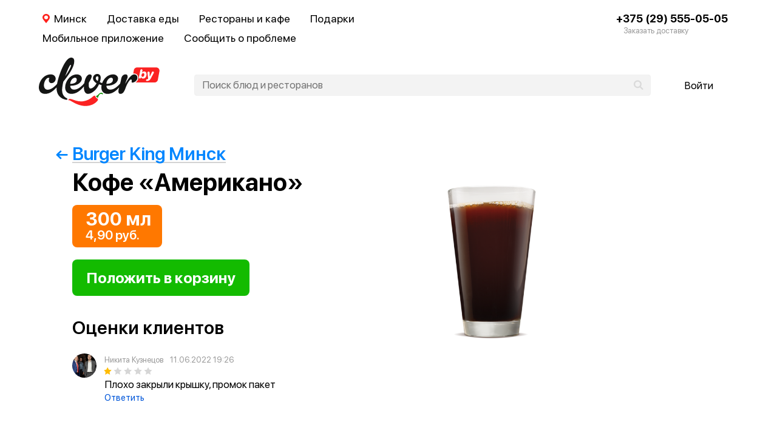

--- FILE ---
content_type: text/html; charset=UTF-8
request_url: https://clever.by/minsk/burgerking-delivery/423654-kofe-amerikano/
body_size: 7771
content:
<!DOCTYPE html>
<html dir="ltr" lang="ru" ontouchstart="" class="html--carte html--clever  ">
<head>
    <meta charset="utf-8">

    <meta name="view-transition" content="same-origin">

    <style>
        @view-transition {
            navigation: auto;
        }
    </style>

            <meta name="yandex-verification" content="ce7baecae58c494d" />
        <link rel="preconnect" href="https://cdn.clever.by/" crossorigin>
        <link rel="preconnect" href="https://api.clever.by/" crossorigin>
        <link rel="image_src" href="/assets/social/i/vk.png">
        <meta property="vk:image" content="/assets/social/i/vk.png">
        <meta property="og:image" content="/assets/social/i/vk.png"/>
        <meta name="twitter:image" content="/assets/social/i/vk.png"/>
        <meta itemprop="image" content="/assets/social/i/vk.png"/>
    
            <meta name="viewport" content="width=1024,user-scalable=yes">
    
    <meta name="referrer" content="origin">

    <link href="/favicon.ico" rel="shortcut icon" type="image/x-icon">

            <link rel="canonical" href="https://clever.by/minsk/burgerking-delivery/423654-kofe-amerikano/">
    
    <title>Доставка Кофе «Американо» из Burger King Минск в Минске | Clever.by</title>     <meta name="keywords" content="заказать,доставка,Кофе «Американо»">    <meta name="description" content="Заказать быструю доставку Кофе «Американо» из Burger King Минск в Минске. Звоните 555-05-05 или заказывайте в один клик :)">
    <link data-src='source_sans_pro' rel='stylesheet' href='/var/cache/asset_8a7d0edbb4ea49551a38411b2f5465c2.css'>
<link data-src='sfpro' rel='stylesheet' href='/var/cache/asset_7b0f400501930db3c26c5666d9ce9a42.css'>
<link data-src='common' rel='stylesheet' href='/var/cache/asset_6a885139ad098d35a2d960b43cbd00a8.css'>
<link data-src='header' rel='stylesheet' href='/var/cache/asset_5b5965d1472e63dcafc766f0ee1d5f49.css'>
<link data-src='footer' rel='stylesheet' href='/var/cache/asset_d8e33198a050ad951a0b7d670d01b37f.css'>
<link data-src='dish' rel='stylesheet' href='/var/cache/asset_8ec496bd28bbdfb253431ce9986dd0db.css'></head>
<body>

<div class="layout__bg">
<!--    --><!--    <div class="banner__newYear">-->
<!--    </div>-->
<!--    -->            <div class="layout">
                        <script type="text/template" class="hqr__template">

    <div class="hqr">
        <div class="hqr__caption">Скачай мобильное приложение<br> и стань своим!</div>
        <div class="hqr__caption-sub">Участвуй в акциях,<br>получай скидки,<br>накапливай баллы!</div>

        <img src="/assets/header/qr/i/carte.svg" class="hqr__image">

        <div class="hqr__hint">Отсканируй qr-код камерой<br>мобильного телефона,<br>чтобы скачать приложение.</div>

        <button class="hqr__thanks">Спасибо!</button></div>

</script><div class="header">

    <div class="header__navs">
        <div class="header__nav header__nav--city" data-reload="/">
            <div class="header__nav-name">
                Минск            </div>
        </div>

                    <div class="header__nav header__nav--delivery">
                <a href="/minsk/dostavka/" class="header__nav-name">Доставка еды</a>
            </div>
        
                    <div class="header__nav header__nav--restaurant">
                <a href="https://clever.by/minsk/" class="header__nav-name">Рестораны и кафе</a>
            </div>


            <div class="header__nav header__nav--lavka">
                <a class="header__nav-name" href="/lavka/">Подарки</a>
            </div>

        

        <div class="header__nav header__nav--app">
            <a class="header__nav-name" href="/app/">Мобильное приложение</a>
        </div>

        <div class="header__nav header__nav--problem" data-city="2">
            <div class="header__nav-name">Сообщить о проблеме</div>
        </div>

        
                    <div class="header__nav header__nav--phone">
                <a href="tel:+375295550505" class="header__nav-name header__phone">+375 (29) 555-05-05</a>
                <div class="header__nav-sub">Заказать доставку</div>
            </div>
            </div>

    <div class="header__main">

                    <a href="/" class="header__logo "><img class="header__logo-img" src="/assets/header/header/desktop/i/logo-clever.svg?v10"></a>
        

        <div class="header__search">
            <input class="header__search-input" placeholder="Поиск блюд и ресторанов" data-city="2" data-company="1285">
            <i class="header__search-ico"></i>
            <i class="header__search-clear"></i>
        </div>

                    <div class="header__user header__user--anonym">
                <div class="header__user-name">Войти</div>
            </div>
        
    </div>

</div>

<script type="text/template" class="city__template">[{"id":2,"name":"Минск","slug":"minsk"},{"id":1,"name":"Витебск","slug":"vitebsk"},{"id":3,"name":"Гродно","slug":"grodno"},{"id":25,"name":"Гомель","slug":"gomel"},{"id":13,"name":"Брест","slug":"brest"},{"id":68,"name":"Могилёв","slug":"mogilev"},{"id":5,"name":"Барановичи","slug":"baranovichi"},{"id":7,"name":"Барань","slug":"baran"},{"id":8,"name":"Белоозерск","slug":"beloozersk"},{"id":9,"name":"Береза","slug":"bereza"},{"id":4,"name":"Бобруйск","slug":"bobruisk"},{"id":6,"name":"Борисов","slug":"borisov"},{"id":12,"name":"Браслав","slug":"braslav"},{"id":17,"name":"Верхнедвинск","slug":"verhnedvinsk"},{"id":18,"name":"Ветка","slug":"vetka"},{"id":20,"name":"Волковыск","slug":"volkovysk"},{"id":24,"name":"Глубокое","slug":"glubokoe"},{"id":26,"name":"Горки","slug":"gorki"},{"id":27,"name":"Городок","slug":"gorodok"},{"id":29,"name":"Дзержинск","slug":"dzerzhinsk"},{"id":40,"name":"Жлобин","slug":"zhlobin"},{"id":37,"name":"Жодино","slug":"zhodino"},{"id":45,"name":"Калинковичи","slug":"kalinkovichi"},{"id":46,"name":"Каменец","slug":"kamenec"},{"id":51,"name":"Кобрин","slug":"kobrin"},{"id":58,"name":"Лида","slug":"lida"},{"id":59,"name":"Логойск","slug":"logojsk"},{"id":67,"name":"Миоры","slug":"miory"},{"id":113,"name":"Мир","slug":"mir"},{"id":63,"name":"Мозырь","slug":"mozyr"},{"id":69,"name":"Молодечно","slug":"molodechno"},{"id":75,"name":"Несвиж","slug":"nesvizh"},{"id":76,"name":"Новогрудок","slug":"novogrudok"},{"id":73,"name":"Новополоцк","slug":"novopolotsk"},{"id":78,"name":"Орша","slug":"orsha"},{"id":114,"name":"Островец","slug":"ostrovets"},{"id":80,"name":"Ошмяны","slug":"oshmyany"},{"id":81,"name":"Пинск","slug":"pinsk"},{"id":82,"name":"Полоцк","slug":"polotsk"},{"id":84,"name":"Поставы","slug":"postavy"},{"id":86,"name":"Речица","slug":"rechitsa"},{"id":87,"name":"Рогачев","slug":"rogachev"},{"id":88,"name":"Светлогорск","slug":"svetlogorsk"},{"id":93,"name":"Слоним","slug":"slonim"},{"id":94,"name":"Слуцк","slug":"slutsk"},{"id":95,"name":"Смолевичи","slug":"smolevichi"},{"id":96,"name":"Сморгонь","slug":"smorgon"},{"id":97,"name":"Солигорск","slug":"soligorsk"},{"id":104,"name":"Фаниполь","slug":"fanipol"}]</script>
<script type="text/template" class="auth__template">

  <div class="auth">


    <div class="auth__screen auth__login" data-type="login">

      <label class="auth__label auth__label--login auth__label--focus">
        <div class="auth__placeholder auth__placeholder--login-phone">Телефон</div>
        <input class="auth__input auth__input--login" type="tel" value="+375">
      </label>

      <label class="auth__label auth__label--password">
        <div class="auth__placeholder auth__placeholder--password">Пароль</div>
        <input type="password" class="auth__input auth__input--password">
      </label>

      <button class="auth__submit btload btload--white" data-text="Войти"><i class="btload__ico"></i><i class="btload__ico"></i><i class="btload__ico"></i></button>

      <label class="auth__policy">
          <div class="auth__box"></div>

          <div class="auth__boxLabel">Я принимаю условия <a class="auth__boxLink" href="/terms" target="_blank">соглашения</a> и правила обработки <a class="auth__boxLink" href="/policy" target="_blank">персональных данных</a>
          </div>
          <input class="auth__boxCheckbox" type="checkbox" />
      </label>

      <div class="auth__button auth__button--recover" data-type="recover">Восстановить пароль</div>
      <div class="auth__or">или</div>
      <div class="auth__button auth__button--register" data-type="register">Зарегистрироваться</div>

    </div>



    <div class="auth__screen auth__register" data-type="register">

      <label class="auth__label auth__label--login">
        <div class="auth__placeholder auth__placeholder--login">Логин</div>
        <input type="text" class="auth__input auth__input--login">
      </label>


        <label class="auth__label auth__label--password">
            <div class="auth__placeholder auth__placeholder--password">Пароль</div>
            <input type="password" class="auth__input auth__input--password">
        </label>

        <label class="auth__label auth__label--phone">
            <div class="auth__placeholder auth__placeholder--phone">Телефон</div>
            <input type="tel" class="auth__input auth__input--phone">
            <div class="auth__hint">Мы вышлем СМС с кодом подтверждения</div>
        </label>

        <div class="auth__captcha">
            <label class="auth__label auth__label--captcha">
                <div class="auth__placeholder auth__placeholder--captcha">Captcha</div>
                <input maxlength="4" name="captcha" type="tel" class="auth__input auth__input--captcha">
            </label>


            <img src="" class="auth__captchaImg">

        </div>


      <label class="auth__label auth__label--sms-code">
        <input type="text" class="auth__input auth__input--code" maxlength="5" placeholder="Код из СМС">
      </label>

      <div class="auth__hint auth__hint--sms" data-timer="30 секунд">Вы получите СМС через </div>
      <div class="auth__hint auth__hint--repeat-sms" data-repeat="Выслать повторно">Не получили CMC?</div>

        <label class="auth__policy">
            <div class="auth__box"></div>

            <div class="auth__boxLabel">Я принимаю условия <a class="auth__boxLink" href="/terms" target="_blank">соглашения</a> и правила обработки <a class="auth__boxLink" href="/policy" target="_blank">персональных данных</a>
            </div>
            <input class="auth__boxCheckbox" type="checkbox" />
        </label>

      <button class="auth__submit btload btload--white" data-register="Зарегистрироваться" data-confirm="Подтвердить телефон"><i class="btload__ico"></i><i class="btload__ico"></i><i class="btload__ico"></i></button>

    </div>


    <div class="auth__screen auth__recover" data-type="recover">


        <label class="auth__label auth__label--phone  auth__label--focus">
            <div class="auth__placeholder auth__placeholder--phone">Телефон</div>
            <input type="tel" class="auth__input auth__input--phone" value="+375">
            <div class="auth__hint">Мы вышлем СМС с кодом подтверждения</div>
        </label>

      <label class="auth__label auth__label--password ">
        <div class="auth__placeholder auth__placeholder--new-password">Новый пароль</div>
        <input type="password" class="auth__input auth__input--password">
      </label>

        <div class="auth__captcha">
            <label class="auth__label auth__label--captcha">
                <div class="auth__placeholder auth__placeholder--captcha">Captcha</div>
                <input maxlength="4" name="captcha" type="tel" class="auth__input auth__input--captcha">
            </label>


            <img src="" class="auth__captchaImg">

        </div>

      <label class="auth__label auth__label--sms-code">
        <input type="text" class="auth__input auth__input--code" maxlength="5" placeholder="Код из СМС">
      </label>

      <div class="auth__hint auth__hint--sms" data-timer="30 секунд">Вы получите СМС через </div>
      <div class="auth__hint auth__hint--repeat-sms" data-repeat="Выслать повторно">Не получили CMC? </div>

      <button class="auth__submit btload btload--white" data-recover="Восстановить пароль" data-confirm="Подтвердить телефон"><i class="btload__ico"></i><i class="btload__ico"></i><i class="btload__ico"></i></button>

    </div>

  </div>
</script><div class="map mp-attract" data-tab="phones" data-city="2" data-delivery=1 data-book=1 data-company="xlab"></div><script type="application/ld+json">{"@context":"https:\/\/schema.org","@type":"BreadcrumbList","itemListElement":[{"@type":"ListItem","position":1,"item":{"@id":"\/","name":"Главная"}},{"@type":"ListItem","position":2,"item":{"@id":"\/minsk\/dostavka\/","name":"Доставка еды"}},{"@type":"ListItem","position":3,"item":{"@id":"\/minsk\/burgerking-delivery\/","name":"Burger King Минск"}},{"@type":"ListItem","position":4,"item":{"@id":"\/minsk\/burgerking-delivery\/423654-kofe-amerikano\/","name":"Кофе «Американо»"}}]}</script><div class="dish">

    <div class="dish__left">

        
        <a href="/minsk/burgerking-delivery/" class="dish__back"><span>Burger King Минск</span></a>

                    <h1 class="dish__name">Кофе «Американо»</h1>
        
        
        
        
                    <div class="dish__rates">

                                    <div class="dish__rate dish__rate--active" data-pos="0">
                                                    <div class="dish__size">300 мл</div>
                                                                            <div class="dish__price">4,90 руб.</div>
                    </div>
                
            </div>
        
                    <button class="dish__to-cart btload btload--white" data-text="Положить в корзину" data-id="423654" data-company="1285" data-url="/minsk/burgerking-delivery/?cart">
                <i class="btload__ico"></i>
                <i class="btload__ico"></i>
                <i class="btload__ico"></i>
            </button>
        
        
        <div class="reviews">
    <div class="reviews__title">Оценки клиентов</div>

    
        <div id="rev90841" data-id="90841" class="review  ">

                            <a href="/profile/id446937/" class="review__userpic" style="background-image:url(https://cdn.clever.by/assets/2022/06/11/ee8c713c99f8aa2e5ec73bed383c5988---jpeg_80x80_79f8e_convert.jpeg)"></a>
            
            <div class="review__meta">
                <a href="/profile/id446937/" class="review__name">Никита Кузнецов</a>

                

                <div class="review__date">11.06.2022 19:26</div>
            </div>

                            <div class="review__rating review__rating--1"></div>
            
                            <div class="review__text">Плохо закрыли крышку, промок пакет</div>

                                    <div class="review__reply review__reply--auth">Ответить</div>
                            
        </div>

    
</div>

    </div>

    
        <div class="dish__right">
                <div class="dish__photo">
        <img src="https://cdn.clever.by/assets/2023/10/10/eb3bf6c905f677348ea929446a28a7---png_710x_83b40_convert.png"
             style="aspect-ratio: 1.25; width: 100%;height:100%;"
             width="1000"
             height="800"
             alt="Кофе «Американо»"
             class="dish__img">
    </div>
        </div>

    
</div><script type="text/template" class="revcom__template">
    <div class="revcom">
        <i class="revcom__close"></i>

                    <div class="revcom__userpic revcom__userpic--empty"></div>
        
        <div class="revcom__title">Ваш комментарий</div>
        <textarea class="revcom__txt"></textarea>
        <button class="revcom__submit btload btload--white" data-text="Ответить">
            <i class="btload__ico"></i><i class="btload__ico"></i><i class="btload__ico"></i>
        </button>
    </div>
</script>    </div>
        <div class="footer__wrapper">
    <div class="footer">
        <div class="footer__content">
            <div class="footer__left">
                <div class="footer__logo">
                    <img class="footer__logo-img" src="/assets/footer/desktop/i/logo-clever.svg?v4">
                </div>
                <div class="footer__meta">
                    <p>© 2016−2026<br> <a href="/team/#contacts">ООО «КартэБай»</a></p>

                                            <p>1 964 ресторанов, кафе, баров и служб доставки</p>
                        <p>132 192 проверенных отзывов о заведениях</p>
                                    </div>

                

                
                                    <div class="footer__socials">
                        <a href="https://www.instagram.com/clever__by/" target="_blank" rel="nofollow" class="footer__social footer__social--inst"></a>
                    </div>
                


            </div>

            <div class="footer__right">

                
                    <div class="footer__navs">



                        
                            <div class="footer__nav-wrap">
                                <a href="https://about.clever.by/" class="footer__nav">Бизнесу</a>
                            </div>

<!--                            <div class="footer__nav-wrap footer__nav-wrap--command">-->
<!--                                <a href="https://job.carte.by/" class="footer__nav">Стать курьером</a>-->
<!--                            </div>-->


                            <div class="footer__nav-wrap footer__nav-wrap--command">
                                <a href="/top/" class="footer__nav">Рейтинги</a>
                            </div>

                        
                        
                        <div class="footer__nav-wrap footer__nav-wrap--mobile">
                                                    </div>


                        <!--                    -->                        <!--                        <div class="footer__navBox">-->
                        <!--                            <a href="/app/" class="footer__nav">Мобильное приложение</a>-->
                        <!--                            <div class="footer__nav-sub">В приложении ещё удобнее</div>-->
                        <!--                            <i class="footer__nav-arrow"></i>-->
                        <!--                        </div>-->
                        <!--                    -->
                    </div>

                
                                    <i class="footer__bg"></i>
                    <div class="footer__application">

                        <div class="footer__applicationWrap">
                            <div class="footer__applicationTitle">В приложении</div>

                                                            <div class="footer__applicationText">х2 раза больше баллов за каждый заказ</div>
                                                    </div>
                        <div class="footer__apps">
                            <a class="footer__app footer__app--apple" href="/app/?apple" target="_blank" rel="nofollow"></a>
                            <a class="footer__app footer__app--google" href="/app/?google" target="_blank" rel="nofollow"></a>
                                                            <a class="footer__app footer__app--gallery" href="https://appgallery.huawei.com/app/C103435323" target="_blank" rel="nofollow"></a>
                                                    </div>
                    </div>
                                            <div class="footer__phones footer__newPhones ">
                            <i class="footer__newPhones--arrow"></i>
                        </div>
                                    
                    

                <div class="footer__links-wrapper">
                                            <div class="footer__links">
                                                            <a class="footer__link" href="https://clever.by/minsk/shops/">Доставка продуктов</a>
                                                            <a class="footer__link" href="https://clever.by/minsk/pizza/">пиццы</a>
                                                            <a class="footer__link" href="https://clever.by/minsk/shaurma/">шаурмы</a>
                                                            <a class="footer__link" href="https://clever.by/minsk/sushi/">суши</a>
                                                            <a class="footer__link" href="https://clever.by/minsk/burger/">бургеров</a>
                                                            <a class="footer__link" href="https://clever.by/minsk/soup/">супов</a>
                                                            <a class="footer__link" href="https://clever.by/minsk/hot/">горячих блюд</a>
                                                            <a class="footer__link" href="https://clever.by/minsk/grill/">гриля</a>
                                                            <a class="footer__link" href="https://clever.by/minsk/shashlik/">шашлыка</a>
                                                            <a class="footer__link" href="https://clever.by/minsk/pasta/">пасты</a>
                                                            <a class="footer__link" href="https://clever.by/minsk/poke/">поке</a>
                                                            <a class="footer__link" href="https://clever.by/minsk/wok/">WOK</a>
                                                            <a class="footer__link" href="https://clever.by/minsk/plov/">плова</a>
                                                            <a class="footer__link" href="https://clever.by/minsk/breakfast/">завтраков</a>
                                                            <a class="footer__link" href="https://clever.by/minsk/dessert/">десертов</a>
                                                            <a class="footer__link" href="https://clever.by/minsk/salad/">салатов</a>
                                                            <a class="footer__link" href="https://clever.by/minsk/dinner/">обедов</a>
                                                            <a class="footer__link" href="https://clever.by/minsk/pastry/">выпечки</a>
                                                            <a class="footer__link" href="https://clever.by/minsk/flowers/">цветов</a>
                                                            <a class="footer__link" href="https://clever.by/minsk/pets/">зоомагазинов</a>
                                                    </div>
                                    </div>

                                    <a href="/bepaid/" class="footer__payments footer__newPayments">
                        <div class="footer__payment footer__newPayment--visa"></div>
                        <div class="footer__payment footer__newPayment--idcheck"></div>
                        <div class="footer__payment footer__newPayment--belcard"></div>
                        <div class="footer__payment footer__newPayment--belcardPassword"></div>
                        <div class="footer__payment footer__newPayment--bepaid"></div>
                        <div class="footer__payment footer__newPayment--yandexPay"></div>
                        <div class="footer__payment footer__newPayment--applePay"></div>
                        <div class="footer__payment footer__newPayment--googlePay"></div>
                        <div class="footer__payment footer__newPayment--alfa"></div>
                        <div class="footer__payment footer__newPayment--samsungPay"></div>
                    </a>
                
                <div class="footer__cities-wrapper">
                    <div class="footer__cities">
                                                    <a  href="/minsk/dostavka/" class="footer__city">Доставка в Минске</a>
                                                    <a  href="/vitebsk/dostavka/" class="footer__city">Витебске</a>
                                                    <a  href="/grodno/dostavka/" class="footer__city">Гродно</a>
                                                    <a  href="/gomel/dostavka/" class="footer__city">Гомеле</a>
                                                    <a  href="/brest/dostavka/" class="footer__city">Бресте</a>
                                                    <a  href="/mogilev/dostavka/" class="footer__city">Могилёве</a>
                                                    <a  href="/baranovichi/dostavka/" class="footer__city">Барановичах</a>
                                                    <a  href="/baran/dostavka/" class="footer__city">Барани</a>
                                                    <a  href="/beloozersk/dostavka/" class="footer__city">Белоозерске</a>
                                                    <a  href="/bereza/dostavka/" class="footer__city">Березе</a>
                                                    <a  href="/bobruisk/dostavka/" class="footer__city">Бобруйске</a>
                                                    <a  href="/borisov/dostavka/" class="footer__city">Борисове</a>
                                                    <a  href="/braslav/dostavka/" class="footer__city">Браславе</a>
                                                    <a  href="/vetka/dostavka/" class="footer__city">Ветке</a>
                                                    <a  href="/volkovysk/dostavka/" class="footer__city">Волковыске</a>
                                                    <a  href="/glubokoe/dostavka/" class="footer__city">Глубоком</a>
                                                    <a  href="/gorodok/dostavka/" class="footer__city">Городке</a>
                                                    <a  href="/dzerzhinsk/dostavka/" class="footer__city">Дзержинске</a>
                                                    <a  href="/zhlobin/dostavka/" class="footer__city">Жлобине</a>
                                                    <a  href="/zhodino/dostavka/" class="footer__city">Жодино</a>
                                                    <a  href="/kamenec/dostavka/" class="footer__city">Каменце</a>
                                                    <a  href="/kobrin/dostavka/" class="footer__city">Кобрине</a>
                                                    <a  href="/lida/dostavka/" class="footer__city">Лиде</a>
                                                    <a  href="/miory/dostavka/" class="footer__city">Миорах</a>
                                                    <a  href="/mozyr/dostavka/" class="footer__city">Мозыре</a>
                                                    <a  href="/molodechno/dostavka/" class="footer__city">Молодечно</a>
                                                    <a  href="/novopolotsk/dostavka/" class="footer__city">Новополоцке</a>
                                                    <a  href="/orsha/dostavka/" class="footer__city">Орше</a>
                                                    <a  href="/ostrovets/dostavka/" class="footer__city">Островце</a>
                                                    <a  href="/oshmyany/dostavka/" class="footer__city">Ошмянах</a>
                                                    <a  href="/pinsk/dostavka/" class="footer__city">Пинске</a>
                                                    <a  href="/polotsk/dostavka/" class="footer__city">Полоцке</a>
                                                    <a  href="/postavy/dostavka/" class="footer__city">Поставах</a>
                                                    <a  href="/rechitsa/dostavka/" class="footer__city">Речице</a>
                                                    <a  href="/rogachev/dostavka/" class="footer__city">Рогачеве</a>
                                                    <a  href="/svetlogorsk/dostavka/" class="footer__city">Светлогорске</a>
                                                    <a  href="/slutsk/dostavka/" class="footer__city">Слуцке</a>
                                                    <a  href="/smolevichi/dostavka/" class="footer__city">Смолевичах</a>
                                                    <a  href="/smorgon/dostavka/" class="footer__city">Сморгони</a>
                                                    <a  href="/soligorsk/dostavka/" class="footer__city">Солигорске</a>
                                                    <a  href="/fanipol/dostavka/" class="footer__city">Фаниполе</a>
                                            </div>
                </div>

                                <div class="footer__infoLinks">
                    <a href="/terms" class="footer__infoLink">Пользовательское соглашение</a>
                    <a href="/policy" class="footer__infoLink">Политика конфиденциальности</a>
                    <a href="#" class="footer__infoLink" onclick="PubSub.publish('showCookieSettings'); return false;">Cookie-файлы</a>
                </div>
                
            </div>
        </div>
    </div>
</div>

    <!-- Google tag (gtag.js) -->
    <script async src="https://www.googletagmanager.com/gtag/js?id=G-D0FYNE8LJF"></script>
    <script>

        const cookieConsent = localStorage.getItem('cookieConsent') === 'granted' ? 'granded' : 'denied';

        window.dataLayer = window.dataLayer || [];
        function gtag(){dataLayer.push(arguments);}

        gtag('consent', 'default', {
            ad_storage: cookieConsent,
            analytics_storage: cookieConsent,
            functionality_storage: cookieConsent,
            personalization_storage: cookieConsent,
            ad_user_data: cookieConsent,
            ad_personalization: cookieConsent,
            security_storage: 'granted',
        });


        if (cookieConsent !== 'granted') {
            // если включить, то пробрасывает урлы в каждую штуку
            //gtag('set','url_passthrough', true);
            //gtag('set','ads_data_redaction', true);
        }

        gtag('js', new Date());
        gtag('config', 'G-D0FYNE8LJF');
    </script>



             <div class="back-to-top"></div></div>

<div id="vrModule"></div>

<script>
    window.lazySizesConfig = {
        hFac: 0
    };

    app = {};
    app.mobile=0;
    app.beta=0;
    app.priv=0;
    app.project='carte';
</script>

<script  data-src='common' src='/var/cache/asset_d79a8e0fa8657c21e93783521406a7dd.js'></script>
<script  data-src='header' src='/var/cache/asset_d9be8a00d213518e20297c5dd77e272c.js'></script>
<script  data-src='footer' src='/var/cache/asset_c4e159c8c084d4da651c1b7426046168.js'></script>
<script  data-src='dish' src='/var/cache/asset_675455a9bd2b408452e862c0a8c6e38f.js'></script>
<script>
    app.runModules();
</script>



</body>
</html>

--- FILE ---
content_type: text/css
request_url: https://clever.by/var/cache/asset_7b0f400501930db3c26c5666d9ce9a42.css
body_size: 92388
content:
@font-face{font-family:'SF Pro Display';src:url([data-uri]) format('woff2'),url(/assets/framework/fonts/sfpro/SFProDisplay-Regular.woff) format('woff');font-weight:400;font-style:normal}@font-face{font-family:'SF Pro Display';src:url(/assets/framework/fonts/sfpro/SFProDisplay-Medium.woff2) format('woff2'),url(/assets/framework/fonts/sfpro/SFProDisplay-Medium.woff) format('woff');font-weight:500;font-style:normal}@font-face{font-family:'SF Pro Display';src:url(/assets/framework/fonts/sfpro/SFProDisplay-Semibold.woff2) format('woff2'),url(/assets/framework/fonts/sfpro/SFProDisplay-Semibold.woff) format('woff');font-weight:600;font-style:normal}@font-face{font-family:'SF Pro Display';src:url(/assets/framework/fonts/sfpro/SFProDisplay-Bold.woff2) format('woff2'),url(/assets/framework/fonts/sfpro/SFProDisplay-Bold.woff) format('woff');font-weight:700;font-style:normal}@font-face{font-family:'SF Pro Display';src:url(/assets/framework/fonts/sfpro/SFProDisplay-Semibold.woff2) format('woff2'),url(/assets/framework/fonts/sfpro/SFProDisplay-Semibold.woff) format('woff');font-weight:800;font-style:normal}@font-face{font-family:'SF Pro Display';src:url(/assets/framework/fonts/sfpro/SFProDisplay-Heavy.woff2) format('woff2'),url(/assets/framework/fonts/sfpro/SFProDisplay-Heavy.woff) format('woff');font-weight:900;font-style:normal}

--- FILE ---
content_type: text/css
request_url: https://clever.by/var/cache/asset_6a885139ad098d35a2d960b43cbd00a8.css
body_size: 4329
content:
:root{--f1:"SF Pro Display", sans-serif}html,body,div,span,applet,object,iframe,h1,h2,h3,h4,h5,h6,p,blockquote,pre,a,abbr,acronym,address,big,cite,code,del,dfn,em,img,ins,kbd,q,s,samp,small,strike,strong,sub,sup,tt,var,b,u,i,center,dl,dt,dd,ol,ul,li,fieldset,form,label,legend,table,caption,tbody,tfoot,thead,tr,th,td,article,aside,canvas,details,embed,figure,figcaption,footer,header,hgroup,menu,nav,output,ruby,section,summary,time,mark,audio,video{margin:0;padding:0;border:0;font-size:100%;font:inherit;vertical-align:baseline}:focus{outline:0}body{line-height:1;text-rendering:auto;text-decoration-skip:objects;-webkit-text-size-adjust:100%;-webkit-tap-highlight-color:#fff0}ol,ul{list-style:none}blockquote,q{quotes:none}blockquote:before,blockquote:after,q:before,q:after{content:'';content:none}table{border-collapse:collapse;border-spacing:0}html{box-sizing:border-box}*,*:before,*:after{box-sizing:inherit}input[type=number]::-webkit-inner-spin-button,input[type=number]::-webkit-outer-spin-button{-webkit-appearance:none;margin:0}a{color:#06f;text-decoration:none}a:active,a:hover{outline:0}
img.lazyload:not([src]){visibility:hidden}img.lazyload,img.lazyloading{opacity:0;transition:opacity 300ms}img.lazyloaded{opacity:1}.lazyload__wrap{overflow:hidden}.ls-blur-up-img{filter:blur(5px);opacity:1;transition:opacity 300ms,filter 300ms;position:absolute;top:0;left:0;width:100%;height:100%;object-fit:cover}.ls-blur-up-img.ls-inview.ls-original-loaded{opacity:0;filter:blur(5px)}
.btload__ico{display:none}.btload--loading{cursor:default!important}.btload--loading:before{content:""!important}.btload--loading>.btload__ico{background-color:#aaa;display:inline-block;vertical-align:middle;height:15px;margin-left:5px;width:15px;opacity:.1;border-radius:50%;transform:scale(.8);animation-name:btload__animation;animation-duration:1s;animation-iteration-count:infinite}.btload--loading.btload--white>.btload__ico{background-color:#fff}.btload__ico:nth-child(1){animation-delay:0.33s}.btload__ico:nth-child(2){animation-delay:0.66s}.btload__ico:nth-child(3){animation-delay:0.99s}@keyframes btload__animation{0%{transform:scale(1);opacity:1}100%{transform:scale(.2);opacity:.1}}
.growl{position:fixed;z-index:99999;right:30px;top:30px;width:300px}.growl__item{position:relative;background:#fff;box-shadow:2px 3px 5px rgba(43,49,51,.1);border-left:2px solid transparent;margin:0;transition:margin 200ms ease,max-height 200ms,padding 250ms,transform 350ms 200ms cubic-bezier(.175,.885,.32,1.15),opacity 200ms cubic-bezier(.2,0,.2,1);max-height:0;min-height:0;-webkit-transform:translateX(120%);transform:translateX(120%)}.growl__item:before{content:"";display:inline-block;vertical-align:middle;min-height:38px}.growl__item--shown{-webkit-transform:translateX(0);transform:translateX(0);margin-bottom:10px;max-height:200px;padding:12px 15px 12px 70px;min-height:62px}.growl__item--collapsed{-webkit-transform:translateX(120%);transform:translateX(120%)}.growl__item--warning{border-left-color:#fdbd00}.growl__item--error,.growl__item--danger{border-left-color:#fe4d4a}.growl__item--success{border-left-color:#07a23b}.growl__ico{position:absolute;width:40px;height:40px;top:0;bottom:0;margin:auto;left:17px;background:no-repeat 50%;opacity:0;transition:opacity 250ms 300ms}.growl__item--shown>.growl__ico{opacity:1}.growl__item--warning>.growl__ico{background-image:url("data:image/svg+xml,%3Csvg width='40' height='36' xmlns='http://www.w3.org/2000/svg'%3E%3Cg id='Page-1' stroke='none' stroke-width='1' fill='none' fill-rule='evenodd'%3E%3Cg id='warning' fill='%23FDBD00'%3E%3Cpath d='M20 .165c-1.122 0-2.154.59-2.713 1.562L.427 30.917a3.113 3.113 0 000 3.125 3.14 3.14 0 002.712 1.577h33.722c1.12 0 2.152-.607 2.713-1.577.56-.97.56-2.154 0-3.125l-16.86-29.19A3.118 3.118 0 0020 .165zm0 1.818c.435 0 .92.277 1.136.653l16.875 29.19c.217.376.217.932 0 1.307-.217.375-.716.668-1.15.668H3.139c-.434 0-.933-.293-1.15-.668a1.394 1.394 0 010-1.306l16.875-29.19c.216-.377.701-.654 1.136-.654zm-.1 6.804a.91.91 0 00-.81.923v12.273a.91.91 0 101.82 0V9.71a.91.91 0 00-.924-.923.91.91 0 00-.085 0zm.1 16.378a3.196 3.196 0 00-3.182 3.181A3.196 3.196 0 0020 31.528a3.196 3.196 0 003.182-3.182A3.196 3.196 0 0020 25.165zm0 1.818c.764 0 1.364.6 1.364 1.363 0 .764-.6 1.364-1.364 1.364a1.35 1.35 0 01-1.364-1.364c0-.763.6-1.363 1.364-1.363z' id='Shape'/%3E%3C/g%3E%3C/g%3E%3C/svg%3E");background-size:35px}.growl__item--error>.growl__ico,.growl__item--danger>.growl__ico{background-image:url("data:image/svg+xml,%3Csvg width='40' height='40' xmlns='http://www.w3.org/2000/svg'%3E%3Cg id='Page-1' stroke='none' stroke-width='1' fill='none' fill-rule='evenodd'%3E%3Cg id='error' fill='%23E92A40'%3E%3Cpath d='M20 0C8.94 0 0 8.94 0 20s8.94 20 20 20 20-8.94 20-20S31.06 0 20 0zm0 36.679c-9.194 0-16.679-7.485-16.679-16.679 0-9.194 7.485-16.679 16.679-16.679 9.194 0 16.679 7.485 16.679 16.679 0 9.194-7.485 16.679-16.679 16.679zm9.023-25.701c-.68-.68-1.702-.68-2.38 0L20 17.62l-6.634-6.634c-.679-.68-1.701-.68-2.38 0-.68.679-.68 1.701 0 2.38L17.62 20l-6.634 6.634c-.68.679-.704 1.726 0 2.38.531.491 1.538.851 2.38 0L20 22.38l6.634 6.634c1.014.957 2.045.344 2.38 0 .68-.679.68-1.701 0-2.38L22.38 20l6.634-6.634c.687-.687.687-1.71.009-2.388z' id='Shape'/%3E%3C/g%3E%3C/g%3E%3C/svg%3E");background-size:30px}.growl__item--success>.growl__ico{background-image:url("data:image/svg+xml,%3Csvg width='40' height='36' xmlns='http://www.w3.org/2000/svg'%3E%3Cg id='Page-1' stroke='none' stroke-width='1' fill='none' fill-rule='evenodd'%3E%3Cg id='success' fill='%2307A23B'%3E%3Cpath d='M11.353 14.54a1.472 1.472 0 00-2.084-.01 1.472 1.472 0 00-.008 2.084l6.978 7.027a1.46 1.46 0 001.038.434h.008c.392 0 .76-.156 1.038-.425L39.567 2.52A1.472 1.472 0 1037.492.428l-7.51 7.46a16.883 16.883 0 00-13.106-6.234A16.798 16.798 0 004.53 7.03a16.795 16.795 0 00-3.521 5.752 16.814 16.814 0 00-.965 6.978c.58 8.31 7.289 15.027 15.599 15.623.408.033.825.04 1.233.04 3.865 0 7.6-1.306 10.606-3.741a16.848 16.848 0 006.284-13.147c0-.81-.662-1.471-1.471-1.471-.81 0-1.47.662-1.47 1.47 0 .72-.058 1.439-.164 2.15-1.095 7.108-7.6 12.272-14.806 11.757C9 31.951 3.46 26.411 2.978 19.548 2.7 15.626 4.015 11.892 6.679 9.032a14 14 0 0110.197-4.437c4.315 0 8.367 2.002 11.007 5.385l-10.59 10.54-5.94-5.98z' id='Path'/%3E%3C/g%3E%3C/g%3E%3C/svg%3E");background-size:35px}.growl__text{font-size:17px;line-height:17px;display:inline-block;vertical-align:middle;opacity:0;transition:opacity 250ms 300ms}.growl__item--shown>.growl__text{opacity:1}
.vr__layout{z-index:9999}.vr{position:relative}.vr--loading:before{content:"";position:absolute;left:0;right:0;bottom:0;top:0;background:#fff;opacity:.7;z-index:11;border-radius:5px}.vr__header{font:900 22px/50px "sf pro display";text-align:center;padding:0 15px}.vr__close{position:absolute;right:0;top:0;background:url(data:image/svg+xml,%3Csvg%20width%3D%2221%22%20height%3D%2221%22%20viewBox%3D%220%200%2021%2021%22%20fill%3D%22none%22%20xmlns%3D%22http%3A%2F%2Fwww.w3.org%2F2000%2Fsvg%22%3E%0A%20%20%20%20%3Cpath%20fill-rule%3D%22evenodd%22%20clip-rule%3D%22evenodd%22%20d%3D%22M10.5%209.22721L6.1364%204.8636L4.8636%206.1364L9.22721%2010.5L4.8636%2014.8636L6.1364%2016.1364L10.5%2011.7728L14.8636%2016.1364L16.1364%2014.8636L11.7728%2010.5L16.1364%206.1364L14.8636%204.8636L10.5%209.22721Z%22%20fill%3D%22%23292929%22%2F%3E%0A%3C%2Fsvg%3E%0A) no-repeat 50% 50%;width:50px;height:50px;z-index:10;cursor:pointer}.vr__buttons{height:64px;background:#fff;padding:15px;text-align:right}.vr__button{background:#2fc13c;border:0 none;border-radius:1px;color:#fff;cursor:pointer;font:600 17px/35px "sf pro display";height:35px;padding:0 15px;transition:background 300ms}
.vr{max-width:330px;min-height:200px;margin:25px auto;background:#fff;border-radius:16px}.vr__layout{display:flex;flex-direction:column;justify-content:center;position:fixed;left:0;right:0;top:0;bottom:0;background:rgb(0 0 0 / .8);opacity:0;transition:opacity 200ms}.vr__layout+.vr__layout{background:rgb(0 0 0 / .2)}.vr__wrap{overflow-y:auto}.vr--show-layout .vr__layout{opacity:1}.vr--show-layout>body{overflow:hidden}.vr--closing .vr__wrap{overflow:hidden}.vr__close{width:35px;height:35px;background-color:#f0f0f0;border-radius:50%;right:13px;top:13px;transition:opacity 200ms;background-size:25px auto;opacity:.9}.vr--fix-padding{padding-right:16px}.vr__header{font:900 22px/50px "sf pro display"}
.tippy-box[data-animation=scale-subtle][data-placement^=top]{transform-origin:bottom}.tippy-box[data-animation=scale-subtle][data-placement^=bottom]{transform-origin:top}.tippy-box[data-animation=scale-subtle][data-placement^=left]{transform-origin:right}.tippy-box[data-animation=scale-subtle][data-placement^=right]{transform-origin:left}.tippy-box[data-animation=scale-subtle][data-state=hidden]{transform:scale(.8);opacity:0}.tippy-box[data-animation=shift-toward-subtle][data-state=hidden]{opacity:0}.tippy-box[data-animation=shift-toward-subtle][data-state=hidden][data-placement^=top][data-state=hidden]{transform:translateY(-5px)}.tippy-box[data-animation=shift-toward-subtle][data-state=hidden][data-placement^=bottom][data-state=hidden]{transform:translateY(5px)}.tippy-box[data-animation=shift-toward-subtle][data-state=hidden][data-placement^=left][data-state=hidden]{transform:translateX(-5px)}.tippy-box[data-animation=shift-toward-subtle][data-state=hidden][data-placement^=right][data-state=hidden]{transform:translateX(5px)}
.dropdown{box-shadow:0 2px 30px -5px rgba(0,0,0,.5);min-width:150px;border-radius:3px;background:#fff;position:absolute;z-index:3;opacity:0;transition:opacity 300ms,transform 300ms;transform:translateY(30px)}.dropdown--visible{opacity:1;transform:translateY(0)}.dropdown__option{cursor:pointer;padding:10px 20px}.dropdown{width:100%;margin:5px 0 0 0;overflow-y:auto;max-height:130px}.dropdown__option{border-bottom:1px solid #f4f4f4}.dropdown__option:hover{background:rgba(255,228,132,.3)}.dropdown::-webkit-scrollbar{height:56px;width:5px}.dropdown::-webkit-scrollbar-thumb{background:#ccc}.dropdown::-webkit-scrollbar-track{background:#fff}
.tippy-box[data-theme~='dropdown']{box-shadow:0 2px 30px -5px rgba(0,0,0,.5);min-width:150px;background:transparent;color:#000}.tippy-box[data-theme~='dropdown']>.tippy-content{padding:0;border-radius:4px;overflow:hidden;background:#fff}.tippy-box[data-theme~='dropdown']>.tippy-arrow{color:#fff}.tdrop{width:100%;overflow-y:auto;max-height:130px;margin:0 1px 0 0}.tdrop__option{border-bottom:1px solid #f4f4f4;margin:-1px 0 0 0;cursor:pointer;padding:11px 20px 10px 20px}.tdrop__option--highlight{background:#f5f5f5;border-bottom-color:transparent}.tdrop::-webkit-scrollbar{height:56px;width:4px}.tdrop::-webkit-scrollbar-thumb{background:#ccc;border-radius:10px;margin:0 1px 0 0}.tdrop::-webkit-scrollbar-track{background:#fff}
:root{scroll-behavior:smooth}html{background:#fff;-webkit-font-smoothing:antialiased;font:16px/18px "sf pro display";cursor:default}.layout{max-width:1200px;margin:auto;padding:0 30px;min-width:1000px}.html--scrolling *{pointer-events:none!important}
:root{--switcher-pointer-bg:#fff;--switcher-active-color:#000;--button-bg:rgba(49,188,107,.9);--button-bg-hover:#31bc6b;--reservation-button-bg:linear-gradient(45deg, #000, #444);--reservation-border-bg:linear-gradient(45deg, #000, #444);--reservation-caption-color:#c0c0c0;--dish-switcher-color:#777;--dish-switcher-sub-color:#BDBDBD;--dish-switcher-hover-color:#2A2A2A;--dish-switcher-active-color:#2A2A2A;--dish-switcher-sub-active-color:#BDBDBD;--dish-switcher-pointer-bg:#fff;--rating-star-color:#6FC600;--rating-star-hight-color:#00A010;--rating-count-color:rgba(0,0,0,.32);--worktime-today-color:#009933}
.pWeight{display:inline-flex;align-items:center;font:inherit;color:inherit}.pWeight--edit{border:1px solid #F0F0F0;border-radius:var(--common-button-border-radius,8px);padding:0 5px;transition:border-color .15s ease}.pWeight--invalid{border-color:red}.pWeight__input{width:auto;text-align:right;padding:0;margin:0;border:none;font:inherit;color:inherit;background:#fff0;min-width:1em}.pWeight__unit{color:inherit;margin-left:4px;font:inherit;opacity:.5;font-size:14px}

--- FILE ---
content_type: text/css
request_url: https://clever.by/var/cache/asset_5b5965d1472e63dcafc766f0ee1d5f49.css
body_size: 14928
content:
.auth__screen{display:none}.auth--screen-login>.auth__login{display:block}.auth--screen-register>.auth__register{display:block}.auth--screen-recover>.auth__recover{display:block}.auth{padding:40px 35px 45px 35px;text-align:center;width:100%}.auth--screen-login .auth__sub-title:before{content:attr(data-login)}.auth--screen-recover .auth__sub-title:before{content:attr(data-recover)}.auth--screen-register .auth__sub-title:before{content:attr(data-register)}.auth__label{position:relative;margin:0 0 20px 0;display:block}.auth__label:before{position:absolute;width:30px;height:44px;left:0;top:0;content:"";opacity:.5}.auth__label--login:before{background:url("data:image/svg+xml,%3Csvg version='1.1' id='Capa_1' xmlns='http://www.w3.org/2000/svg' x='0' y='0' viewBox='0 0 512 512' xml:space='preserve'%3E%3Cpath d='M437.02 330.98c-27.883-27.882-61.071-48.523-97.281-61.018C378.521 243.251 404 198.548 404 148 404 66.393 337.607 0 256 0S108 66.393 108 148c0 50.548 25.479 95.251 64.262 121.962-36.21 12.495-69.398 33.136-97.281 61.018C26.629 379.333 0 443.62 0 512h40c0-119.103 96.897-216 216-216s216 96.897 216 216h40c0-68.38-26.629-132.667-74.98-181.02zM256 256c-59.551 0-108-48.448-108-108S196.449 40 256 40s108 48.448 108 108-48.449 108-108 108z'/%3E%3C/svg%3E") no-repeat left 4px top 50% / 15px}.auth__label--password:before{background:url("data:image/svg+xml,%3Csvg width='386' height='490' xmlns='http://www.w3.org/2000/svg'%3E%3Cg id='Page-1' stroke='none' stroke-width='1' fill='none' fill-rule='evenodd'%3E%3Cg id='pass' fill='%23000' fill-rule='nonzero'%3E%3Cpath d='M328 201.1h-14.4v-80.5C313.6 54.1 259.5 0 193 0S72.4 54.1 72.4 120.6v80.5H58C26.5 201.1.8 226.7.8 258.3v174.5C.8 464.3 26.4 490 58 490h270c31.5 0 57.2-25.6 57.2-57.2V258.3c-.1-31.6-25.7-57.2-57.2-57.2zm-221.3-80.5c0-47.6 38.7-86.3 86.3-86.3 47.6 0 86.3 38.7 86.3 86.3v80.5H106.7v-80.5zm244.1 312.1c0 12.6-10.3 22.9-22.9 22.9H58c-12.6 0-22.9-10.3-22.9-22.9V258.3c0-12.6 10.3-22.9 22.9-22.9h270c12.6 0 22.9 10.3 22.9 22.9v174.4h-.1z' id='Shape'/%3E%3C/g%3E%3C/g%3E%3C/svg%3E") no-repeat left 4px top 50% / 14px}.auth__label--phone:before{background:url("data:image/svg+xml,%3Csvg version='1.1' id='Capa_1' xmlns='http://www.w3.org/2000/svg' x='0' y='0' viewBox='0 0 473.806 473.806' xml:space='preserve'%3E%3Cpath d='M374.456 293.506c-9.7-10.1-21.4-15.5-33.8-15.5-12.3 0-24.1 5.3-34.2 15.4l-31.6 31.5c-2.6-1.4-5.2-2.7-7.7-4-3.6-1.8-7-3.5-9.9-5.3-29.6-18.8-56.5-43.3-82.3-75-12.5-15.8-20.9-29.1-27-42.6 8.2-7.5 15.8-15.3 23.2-22.8 2.8-2.8 5.6-5.7 8.4-8.5 21-21 21-48.2 0-69.2l-27.3-27.3c-3.1-3.1-6.3-6.3-9.3-9.5-6-6.2-12.3-12.6-18.8-18.6-9.7-9.6-21.3-14.7-33.5-14.7s-24 5.1-34 14.7l-.2.2-34 34.3c-12.8 12.8-20.1 28.4-21.7 46.5-2.4 29.2 6.2 56.4 12.8 74.2 16.2 43.7 40.4 84.2 76.5 127.6 43.8 52.3 96.5 93.6 156.7 122.7 23 10.9 53.7 23.8 88 26 2.1.1 4.3.2 6.3.2 23.1 0 42.5-8.3 57.7-24.8.1-.2.3-.3.4-.5 5.2-6.3 11.2-12 17.5-18.1 4.3-4.1 8.7-8.4 13-12.9 9.9-10.3 15.1-22.3 15.1-34.6 0-12.4-5.3-24.3-15.4-34.3l-54.9-55.1zm35.8 105.3c-.1 0-.1.1 0 0-3.9 4.2-7.9 8-12.2 12.2-6.5 6.2-13.1 12.7-19.3 20-10.1 10.8-22 15.9-37.6 15.9-1.5 0-3.1 0-4.6-.1-29.7-1.9-57.3-13.5-78-23.4-56.6-27.4-106.3-66.3-147.6-115.6-34.1-41.1-56.9-79.1-72-119.9-9.3-24.9-12.7-44.3-11.2-62.6 1-11.7 5.5-21.4 13.8-29.7l34.1-34.1c4.9-4.6 10.1-7.1 15.2-7.1 6.3 0 11.4 3.8 14.6 7l.3.3c6.1 5.7 11.9 11.6 18 17.9 3.1 3.2 6.3 6.4 9.5 9.7l27.3 27.3c10.6 10.6 10.6 20.4 0 31-2.9 2.9-5.7 5.8-8.6 8.6-8.4 8.6-16.4 16.6-25.1 24.4-.2.2-.4.3-.5.5-8.6 8.6-7 17-5.2 22.7l.3.9c7.1 17.2 17.1 33.4 32.3 52.7l.1.1c27.6 34 56.7 60.5 88.8 80.8 4.1 2.6 8.3 4.7 12.3 6.7 3.6 1.8 7 3.5 9.9 5.3.4.2.8.5 1.2.7 3.4 1.7 6.6 2.5 9.9 2.5 8.3 0 13.5-5.2 15.2-6.9l34.2-34.2c3.4-3.4 8.8-7.5 15.1-7.5 6.2 0 11.3 3.9 14.4 7.3l.2.2 55.1 55.1c10.3 10.2 10.3 20.7.1 31.3zm-154.2-286.1c26.2 4.4 50 16.8 69 35.8s31.3 42.8 35.8 69c1.1 6.6 6.8 11.2 13.3 11.2.8 0 1.5-.1 2.3-.2 7.4-1.2 12.3-8.2 11.1-15.6-5.4-31.7-20.4-60.6-43.3-83.5s-51.8-37.9-83.5-43.3c-7.4-1.2-14.3 3.7-15.6 11s3.5 14.4 10.9 15.6zm217.2 96.3c-8.9-52.2-33.5-99.7-71.3-137.5s-85.3-62.4-137.5-71.3c-7.3-1.3-14.2 3.7-15.5 11-1.2 7.4 3.7 14.3 11.1 15.6 46.6 7.9 89.1 30 122.9 63.7 33.8 33.8 55.8 76.3 63.7 122.9 1.1 6.6 6.8 11.2 13.3 11.2.8 0 1.5-.1 2.3-.2 7.3-1.1 12.3-8.1 11-15.4z'/%3E%3C/svg%3E") no-repeat left 4px top 50% / 17px}.auth__label--focus:before{opacity:1}.auth__input{border-radius:0;border:none;border-bottom:1px solid #aaa;width:100%;padding:0 12px 0 35px;font:600 21px/24px geometria,arial;height:45px}.auth__input:focus{border-color:#68C600}.auth__label--sms-code{display:none;transition:max-height 250ms,opacity 250ms 250ms}.auth--sms .auth__label--sms-code{max-height:50px;display:block}.auth__input--code{border:1px solid #aaa;border-radius:4px;background:#fafafa;padding:0 20px;text-align:center;font:600 19px/24px geometria,arial;height:40px}.auth__input--code:focus{border-color:#68C600}.auth__captcha{display:none;margin:0 0 20px 0}.auth__captcha--visible{display:flex}.auth__label--captcha{flex-grow:1;margin:0 10px 0 0}.auth__label--captcha:before{display:none}.auth__captchaImg{flex-shrink:0;width:100px;height:50px}.auth__input--captcha{border:1px solid #aaa;padding:0;text-align:center;height:50px;border-radius:8px}.auth__placeholder{position:absolute;color:#aaa;font:18px/45px geometria,arial;top:1px;left:35px;cursor:text;transition:transform 250ms}.auth__label--focus>.auth__placeholder{margin-top:-25px}@supports (transform:translateY(-18px)){.auth__label--focus>.auth__placeholder{margin-top:0}.auth__label--focus>.auth__placeholder--login-phone{transform:translate(-10px,-25px) scale(.75)}.auth__label--focus>.auth__placeholder--password{transform:translate(-8px,-25px) scale(.75)}.auth__label--focus>.auth__placeholder--new-password{transform:translate(-15px,-25px) scale(.75)}.auth__label--focus>.auth__placeholder--login{transform:translate(-6px,-25px) scale(.75)}.auth__label--focus>.auth__placeholder--phone{transform:translate(-8px,-25px) scale(.75)}.auth__label--focus>.auth__placeholder--captcha{transform:translate(-8px,-24px) scale(.75)}}.auth__placeholder--captcha{top:12px;left:13px;padding:0 5px;background:#fff;line-height:25px}.auth__hint{font:12px/15px geometria,arial;margin:5px 0 20px 0;color:#666}.auth__hint--sms,.auth__hint--repeat-sms{display:none}.auth__hint--sms:after{content:attr(data-timer);font-weight:700}.auth--sms .auth__hint--sms{display:block}.auth__hint--repeat-sms{cursor:pointer}.auth__hint--repeat-sms:after{margin:0 0 0 5px;content:attr(data-repeat);color:#06f;line-height:12px;border-bottom:1px dashed;display:inline-block;vertical-align:baseline}.auth--repeat-sms .auth__hint--repeat-sms{display:block}.auth--repeat-sms .auth__hint--sms{display:none}.auth__button{font:14px/16px geometria,arial;color:#888;display:inline-block;vertical-align:top;border-bottom:1px dashed;margin:0 0 10px 0;cursor:pointer}.auth__or{font:14px/16px geometria,arial;margin:0 0 8px 0}.auth__submit{background:var(--button-bg);border:0;color:#fff;font:600 19px/45px geometria,arial;position:relative;cursor:pointer;margin:0 0 25px 0;transition:background-color 250ms;display:block;width:100%;border-radius:4px}.auth--screen-login .auth__submit:before{content:attr(data-text)}.auth--screen-register .auth__submit:before{content:attr(data-confirm)}.auth--screen-recover .auth__submit:before{content:attr(data-confirm)}.auth--screen-register.auth--sms .auth__submit:before{content:attr(data-register)}.auth--screen-recover.auth--sms .auth__submit:before{content:attr(data-recover)}.auth__policy{display:flex;cursor:pointer;margin:0 0 25px 0}.auth__policy--selected{color:#0085FF}.auth__box{position:relative;width:20px;height:20px;border:2px solid #000;border-radius:4px;background:#fff;transition:background-color 200ms,border-color 200ms;cursor:pointer;flex-shrink:0}.auth__box:before{content:"";position:absolute;left:1px;right:0;bottom:0;top:2px;background:url(data:image/svg+xml,%3Csvg%20width%3D%2213%22%20height%3D%2211%22%20viewBox%3D%220%200%2013%2011%22%20fill%3D%22none%22%20xmlns%3D%22http%3A%2F%2Fwww.w3.org%2F2000%2Fsvg%22%3E%0A%20%20%20%20%3Cpath%20d%3D%22M11.5051%200.0012355C11.1312%200.0141857%2010.7766%200.185598%2010.5166%200.479082L4.28274%207.27921L2.41819%205.50257C2.27705%205.35909%202.11088%205.24806%201.92958%205.17609C1.74828%205.10412%201.55555%205.07269%201.36289%205.08367C1.17022%205.09464%200.981543%205.14781%200.808102%205.23998C0.63466%205.33216%200.479997%205.46148%200.353326%205.62022C0.226654%205.77896%200.130564%205.96387%200.0707779%206.16397C0.0109922%206.36406%20-0.0112655%206.57524%200.00532867%206.78492C0.0219228%206.9946%200.0770306%207.19847%200.16737%207.38443C0.257708%207.57039%200.381431%207.73462%200.531169%207.86733L3.40663%2010.6119C3.68153%2010.8743%204.03769%2011.0127%204.40277%2010.9991C4.76785%2010.9854%205.11448%2010.8207%205.37227%2010.5384L12.5609%202.69678C12.7705%202.47599%2012.9137%202.19093%2012.9715%201.87938C13.0292%201.56783%2012.9989%201.24449%2012.8844%200.95219C12.7699%200.659896%2012.5767%200.412449%2012.3304%200.242624C12.084%200.0727979%2011.7962%20-0.0113755%2011.5051%200.0012355Z%22%20fill%3D%22white%22%2F%3E%0A%3C%2Fsvg%3E%0A) no-repeat 50% 0;transform:scale(0);transition:transform 200ms}.auth__boxLabel{font:16px / 17px "sf pro display";margin:2px 0 0 10px;text-align:left}.auth__policy--selected .auth__box{border-color:transparent;background:#0085FF}.auth__policy--selected .auth__box:before{transform:scale(1)}.auth__boxCheckbox{display:none}.auth__boxLink{color:currentColor;text-underline-offset:1px;text-decoration:underline;cursor:pointer}.auth__boxLink:hover{color:#0085FF}
.auth__vr{max-width:300px}.auth__submit:hover{background:var(--button-bg-hover)}.auth__label:hover:before{opacity:1}.auth__label:hover>.auth__input{border-color:#68C600}.auth__button:hover{color:red}.auth__hint--repeat-sms:hover:after{color:red}.auth__label--sms-code>.auth__input:hover{border-color:#68C600}
.tippy-box[data-theme="usermenu"] .tippy-content{padding:0}.usermenu__item{display:block;color:#fff;font:400 15px/18px "sf pro display";box-shadow:0 1px 1px -1px rgba(255,255,255,.5);padding:10px 50px 10px 15px}.usermenu__item:hover{text-decoration:none;background-color:#515355;position:relative;z-index:1;cursor:pointer}.usermenu__item:first-child{border-radius:4px 4px 0 0}.usermenu__item:last-child{border-radius:0 0 4px 4px}
.ch{background-color:#fff;border-radius:10px;padding:20px 32px 45px 32px}.ch__screen{display:none}.ch[data-screen="main"] .ch__screen--main{display:block}.ch[data-screen="success"] .ch__screen--success{display:block}.ch__header{text-align:center;margin:0 0 17px 0}.ch__title{font:700 27px/27px "sf pro display";margin:0 0 10px 0}.ch__subtitle{font:400 20px/22px "sf pro display"}.ch__phone-wrapper{background-color:#FF3E3E;margin:0 -32px 20px -32px;padding:14px 32px 11px 32px;display:block;color:#fff;position:relative;cursor:pointer;transition:background-color 200ms}.ch__phone{max-width:256px;margin:0 auto}.ch__phone-wrapper:hover{background-color:#e33d3d}.ch__phone-number{font:800 22px/25px "sf pro display";padding:0 0 0 100px;margin:0 0 1px 0}.ch__phone-number:before{content:attr(data-before);position:absolute;font:400 22px/25px "sf pro display";margin:0 0 0 -99px}.ch__phone-number:after{content:attr(data-after);position:absolute;font:400 12px/12px "sf pro display";margin:1px 0 0 5px}.ch__phone-descr{font:400 15px/16px "sf pro display";margin:0 0 0 2px}.ch__form{max-width:256px;margin:0 auto}.ch__caption{font:700 20px/21px "sf pro display";text-align:center;margin:0 0 25px 0}.ch__field{position:relative;margin:0 0 21px 0}.ch__field--textarea{margin-bottom:9px}.ch__field--description{margin-bottom:14px}.ch__input-caption{position:absolute;font:400 14px/12px "sf pro display";padding:0 6px;left:0;right:0;text-align:center;margin:-7px 0 0 0}.ch__input-caption:before{content:attr(data-text);padding:0 6px;background-color:#fff}.ch__input{border:1px solid #ccc;border-radius:6px;width:100%;font:400 20px/36px "sf pro display";padding:0 10px;text-align:center}.ch__input:hover,.ch__input:focus{border-color:#83bffc;box-shadow:0 0 0 1px #79befc}.ch__input--textarea{resize:none;min-height:97px;line-height:20px;padding-top:10px;padding-bottom:20px}.ch__form-descr{font:400 15px/17px "sf pro display";text-align:center;color:#939393}.ch__submit{background:var(--button-bg);color:#fff;width:100%;border:none;font:600 22px/41px "sf pro display";border-radius:6px;cursor:pointer;transition:background-color 200ms}.ch__submit:before{content:attr(data-text)}.ch__submit:hover{background:var(--button-bg-hover)}.ch__success{text-align:center}.ch__success-title{font:700 27px/27px "sf pro display";margin:0 0 10px 0;padding:30px 0 0 0}.ch__success-message{color:#999;font:15px/18px "sf pro display"}.ch__checkmark{width:56px;height:56px;border-radius:50%;display:block;stroke-width:2;stroke:#fff;stroke-miterlimit:10;margin:31px auto 27px auto;box-shadow:inset 0 0 0 #7ac142}.ch[data-screen="success"] .ch__checkmark{animation:check_fill_green .4s ease-in-out .4s forwards,check_scale .3s ease-in-out .9s both}.ch__checkmark-circle{stroke-dasharray:166;stroke-dashoffset:166;stroke-width:2;stroke-miterlimit:10;stroke:#7ac142;fill:none;animation:check_stroke 0.6s cubic-bezier(.65,0,.45,1) forwards}.ch__checkmark-check{transform-origin:50% 50%;stroke-dasharray:48;stroke-dashoffset:48;animation:check_stroke 0.3s cubic-bezier(.65,0,.45,1) 0.8s forwards}.сh__policyWrap{display:flex;cursor:pointer;margin:0 0 25px 0}.ch__policy--selected{color:#0085FF}.ch__box{position:relative;width:20px;height:20px;border:2px solid #000;border-radius:4px;background:#fff;transition:background-color 200ms,border-color 200ms;cursor:pointer;flex-shrink:0}.ch__box:before{content:"";position:absolute;left:1px;right:0;bottom:0;top:2px;background:url(./i/checkbox2.svg) no-repeat 50% 0;transform:scale(0);transition:transform 200ms}.ch__boxLabel{font:16px / 17px "sf pro display";margin:2px 0 0 10px;text-align:left}.ch__policy--selected .ch__box{border-color:transparent;background:#0085FF}.ch__policy--selected .ch__box:before{transform:scale(1)}.ch__boxCheckbox{display:none}.ch__boxLink{color:currentColor;text-underline-offset:1px;text-decoration:underline;cursor:pointer}.ch__boxLink:hover{color:#0085FF}@keyframes check_stroke{100%{stroke-dashoffset:0}}@keyframes check_scale{0%,100%{transform:none}50%{transform:scale3d(1.1,1.1,1)}}@keyframes check_fill_green{100%{box-shadow:inset 0 0 0 30px #7ac142}}
.ch__viewer{width:330px;border-radius:5px;background:#fff}.ch__viewer ._vr-contents{padding:0}
.tippy-box[data-theme~='city'] .tdrop{width:250px;max-height:390px;font:17px/18px "sf pro display"}.html--mobile .tippy-box[data-theme~='city'] .tdrop{width:300px;font:500 20px/20px "sf pro display"}
.mp-header{padding:0 0 15px 0;border-bottom:1px solid #ddd}.mp-title{font:700 24px/26px "sf pro display";text-align:center;padding:15px 15px 5px 15px}.mp-address{text-align:center;font:400 15px/17px "sf pro display";padding:0 50px}.mp-tabs{text-align:center;font:0/0 a;margin:15px 0 0 0;white-space:nowrap}.mp-tab{display:inline-block;background:#fff;vertical-align:top;font:700 17px/18px "sf pro display";padding:12px 9px;border:1px solid #ddd}.mp-tab:first-child{border-radius:4px 0 0 4px}.mp-tab:last-child{border-radius:0 4px 4px 0}.mp-tab+.mp-tab{margin-left:-1px}.mp-tab.active{background:red;border-color:red;color:#fff;position:relative;z-index:1}.mp-phone{display:block;text-align:center;font:500 25px/23px "sf pro display";color:#000;padding:25px 0;position:relative}.mp-phone+.mp-phone{border-top:1px solid #ddd}.mp-phone>span{font-size:13px;position:absolute;left:0;right:0;text-align:center;bottom:3px;color:#666}.mp-recall{padding:20px 29px 20px 29px;border-bottom:1px solid #ddd;position:relative;background:#E1F5FE}.mp-recall-title{font:400 16px/17px "sf pro display";text-align:center;margin:0 0 8px 0}.mp-recall-wrap{position:relative}.mp-recall-phone{display:block;font:600 19px/22px "sf pro display";margin:0 0 10px 0;height:42px!important;border-radius:3px;background:#fff url("data:image/svg+xml,%3Csvg width='14' height='15' xmlns='http://www.w3.org/2000/svg'%3E%3Cg id='Page-1' stroke='none' stroke-width='1' fill='none' fill-rule='evenodd'%3E%3Cg id='Menu-buttons' transform='translate(-490 -20)' fill-rule='nonzero' fill='%23bbb'%3E%3Cpath d='M503.264 32.432l-3.078-2.909s-1.59 1.793-2.3 1.522c0 0-2.234-1.319-3.925-4.939-.338-.676 1.996-1.928 1.996-1.928l-2.165-3.653s-3.417 1.725-3.18 3.687c.237 1.996 1.793 7.408 7.95 10.42 2.131 1.082 4.702-2.2 4.702-2.2z' id='Shape-Copy-2' transform='scale(-1 1) rotate(-5 0 11409.303)'/%3E%3C/g%3E%3C/g%3E%3C/svg%3E") no-repeat 11px 11px / 16px auto;border:1px solid #c0cad5;padding:0 10px 0 43px!important;width:100%}.mp-recall-submit{width:100%;font:700 17px/42px "sf pro display";height:42px;background-color:#00A7F7;border-radius:3px;border:0;color:#fff;cursor:pointer;transition:background 300ms}.mp-recall-success{font:700 19px/22px "sf pro display";text-align:center}.mp-tab-contents{display:none;min-height:452px}.mp-active-map .mp-tab-map{display:block}.mp-active-phones .mp-tab-phones{display:block}.mp-active-worktime .mp-tab-worktime{display:block}.mp-time{display:block;text-align:center;font:500 25px/23px "sf pro display";color:#000;padding:20px 0;position:relative}.mp-time:before{content:attr(data-week);position:absolute;margin:0 0 0 -55px;color:#999}.mp-time+.mp-time{border-top:1px solid #ddd}.mp-time.active,.mp-time.active:before{color:var(--worktime-today-color)}.mp-tab-map{width:100%}.mp-tab-map>iframe{width:100%;height:440px}@media screen and (min-width:501px){.mp-header{border-radius:5px 5px 0 0}.mp-tab{cursor:pointer}.mp-tab:not(.active):hover{background:#f3f3f3}.mp-recall-submit:hover{background-color:#0096E7}}@media screen and (max-width:500px){.mp-phone{-webkit-tap-highlight-color:rgba(0,0,0,.3)}.mp-recall-wrap:before{top:0}}@media screen and (max-width:350px){.mp-recall{padding-left:15px;padding-right:15px}}.vr-mp{max-width:375px;width:auto;background:#fff}.vr-mp ._vr-contents{padding:0}@media screen and (min-width:501px){.vr-mp{border-radius:5px;min-height:590px}}@media screen and (max-width:500px){.vr-mp{max-width:100%;width:100%;margin:0!important}}.overload{text-align:center}.overload__img{width:100%}.overload__content{padding:11px 20px 35px 20px}.overload__title{font:500 18px/23px "sf pro display";margin:0 0 13px 0}.overload__text{font:400 18px/23px "sf pro display";margin:0 0 19px 0}.overload__download{border:1px solid #d0d0d0;border-radius:5px;padding:22px;width:185px;margin:0 auto 15px auto}.overload__qr{width:132px;height:132px;background:url("data:image/svg+xml,%3Csvg width='132' height='132' xmlns='http://www.w3.org/2000/svg'%3E%3Cg id='Page-1' stroke='none' stroke-width='1' fill='none' fill-rule='evenodd'%3E%3Cg id='Desktop-HD-Copy-5' transform='translate(-2673 -4633)' fill='%23000'%3E%3Cg id='qrcode-(6)' transform='translate(2664.171 4624)'%3E%3Cg id='Group-2' transform='translate(9 9)'%3E%3Cpath id='Rectangle' d='M0 0h5.25v5.25H0zm5.25 0h5.25v5.25H5.25zm5.25 0h5.25v5.25H10.5zm5.25 0H21v5.25h-5.25zM21 0h5.25v5.25H21zm5.25 0h5.25v5.25h-5.25zm5.25 0h5.25v5.25H31.5zm26.25 0H63v5.25h-5.25zM63 0h5.25v5.25H63zm5.25 0h5.25v5.25h-5.25zm5.25 0h5.25v5.25H73.5zm21 0h5.25v5.25H94.5zm5.25 0H105v5.25h-5.25zM105 0h5.25v5.25H105zm5.25 0h5.25v5.25h-5.25zm5.25 0h5.25v5.25h-5.25zm5.25 0H126v5.25h-5.25zM126 0h5.25v5.25H126zM0 5.25h5.25v5.25H0zm31.5 0h5.25v5.25H31.5zm15.75 0h5.25v5.25h-5.25zm5.25 0h5.25v5.25H52.5zm15.75 0h5.25v5.25h-5.25zm26.25 0h5.25v5.25H94.5zm31.5 0h5.25v5.25H126zM0 10.5h5.25v5.25H0zm10.5 0h5.25v5.25H10.5zm5.25 0H21v5.25h-5.25zm5.25 0h5.25v5.25H21zm10.5 0h5.25v5.25H31.5zm31.5 0h5.25v5.25H63zm21 0h5.25v5.25H84zm10.5 0h5.25v5.25H94.5zm10.5 0h5.25v5.25H105zm5.25 0h5.25v5.25h-5.25zm5.25 0h5.25v5.25h-5.25zm10.5 0h5.25v5.25H126zM0 15.75h5.25V21H0zm10.5 0h5.25V21H10.5zm5.25 0H21V21h-5.25zm5.25 0h5.25V21H21zm10.5 0h5.25V21H31.5zm10.5 0h5.25V21H42zm21 0h5.25V21H63zm5.25 0h5.25V21h-5.25zm10.5 0H84V21h-5.25zm5.25 0h5.25V21H84zm10.5 0h5.25V21H94.5zm10.5 0h5.25V21H105zm5.25 0h5.25V21h-5.25zm5.25 0h5.25V21h-5.25zm10.5 0h5.25V21H126zM0 21h5.25v5.25H0zm10.5 0h5.25v5.25H10.5zm5.25 0H21v5.25h-5.25zM21 21h5.25v5.25H21zm10.5 0h5.25v5.25H31.5zM42 21h5.25v5.25H42zm5.25 0h5.25v5.25h-5.25zm21 0h5.25v5.25h-5.25zm5.25 0h5.25v5.25H73.5zm21 0h5.25v5.25H94.5zm10.5 0h5.25v5.25H105zm5.25 0h5.25v5.25h-5.25zm5.25 0h5.25v5.25h-5.25zm10.5 0h5.25v5.25H126zM0 26.25h5.25v5.25H0zm31.5 0h5.25v5.25H31.5zm26.25 0H63v5.25h-5.25zm5.25 0h5.25v5.25H63zm21 0h5.25v5.25H84zm10.5 0h5.25v5.25H94.5zm31.5 0h5.25v5.25H126zM0 31.5h5.25v5.25H0zm5.25 0h5.25v5.25H5.25zm5.25 0h5.25v5.25H10.5zm5.25 0H21v5.25h-5.25zm5.25 0h5.25v5.25H21zm5.25 0h5.25v5.25h-5.25zm5.25 0h5.25v5.25H31.5zm10.5 0h5.25v5.25H42zm10.5 0h5.25v5.25H52.5zm10.5 0h5.25v5.25H63zm10.5 0h5.25v5.25H73.5zm10.5 0h5.25v5.25H84zm10.5 0h5.25v5.25H94.5zm5.25 0H105v5.25h-5.25zm5.25 0h5.25v5.25H105zm5.25 0h5.25v5.25h-5.25zm5.25 0h5.25v5.25h-5.25zm5.25 0H126v5.25h-5.25zm5.25 0h5.25v5.25H126zm-73.5 5.25h5.25V42H52.5zm5.25 0H63V42h-5.25zm15.75 0h5.25V42H73.5zm10.5 0h5.25V42H84zM0 42h5.25v5.25H0zm5.25 0h5.25v5.25H5.25zm21 0h5.25v5.25h-5.25zm5.25 0h5.25v5.25H31.5zm5.25 0H42v5.25h-5.25zm10.5 0h5.25v5.25h-5.25zm10.5 0H63v5.25h-5.25zm10.5 0h5.25v5.25h-5.25zm10.5 0H84v5.25h-5.25zM105 42h5.25v5.25H105zm5.25 0h5.25v5.25h-5.25zm-94.5 5.25H21v5.25h-5.25zm5.25 0h5.25v5.25H21zm26.25 0h5.25v5.25h-5.25zm15.75 0h5.25v5.25H63zm5.25 0h5.25v5.25h-5.25zm5.25 0h5.25v5.25H73.5zm5.25 0H84v5.25h-5.25zm10.5 0h5.25v5.25h-5.25zm10.5 0H105v5.25h-5.25zm5.25 0h5.25v5.25H105zm5.25 0h5.25v5.25h-5.25zm5.25 0h5.25v5.25h-5.25zm5.25 0H126v5.25h-5.25zM0 52.5h5.25v5.25H0zm5.25 0h5.25v5.25H5.25zm10.5 0H21v5.25h-5.25zm15.75 0h5.25v5.25H31.5zm5.25 0H42v5.25h-5.25zm15.75 0h5.25v5.25H52.5zm15.75 0h5.25v5.25h-5.25zm5.25 0h5.25v5.25H73.5zm5.25 0H84v5.25h-5.25zm10.5 0h5.25v5.25h-5.25zm5.25 0h5.25v5.25H94.5zm5.25 0H105v5.25h-5.25zm5.25 0h5.25v5.25H105zm5.25 0h5.25v5.25h-5.25zm10.5 0H126v5.25h-5.25zm5.25 0h5.25v5.25H126zM0 57.75h5.25V63H0zm15.75 0H21V63h-5.25zm5.25 0h5.25V63H21zm15.75 0H42V63h-5.25zm10.5 0h5.25V63h-5.25zm15.75 0h5.25V63H63zm10.5 0h5.25V63H73.5zm10.5 0h5.25V63H84zm5.25 0h5.25V63h-5.25zm10.5 0H105V63h-5.25zm10.5 0h5.25V63h-5.25zm15.75 0h5.25V63H126zM5.25 63h5.25v5.25H5.25zm5.25 0h5.25v5.25H10.5zm5.25 0H21v5.25h-5.25zM21 63h5.25v5.25H21zm10.5 0h5.25v5.25H31.5zm5.25 0H42v5.25h-5.25zm10.5 0h5.25v5.25h-5.25zm10.5 0H63v5.25h-5.25zM63 63h5.25v5.25H63zm15.75 0H84v5.25h-5.25zm10.5 0h5.25v5.25h-5.25zm5.25 0h5.25v5.25H94.5zm31.5 0h5.25v5.25H126zM0 68.25h5.25v5.25H0zm10.5 0h5.25v5.25H10.5zm10.5 0h5.25v5.25H21zm5.25 0h5.25v5.25h-5.25zm15.75 0h5.25v5.25H42zm5.25 0h5.25v5.25h-5.25zm31.5 0H84v5.25h-5.25zm5.25 0h5.25v5.25H84zm15.75 0H105v5.25h-5.25zm21 0H126v5.25h-5.25zM0 73.5h5.25v5.25H0zm31.5 0h5.25v5.25H31.5zm10.5 0h5.25v5.25H42zm15.75 0H63v5.25h-5.25zm5.25 0h5.25v5.25H63zm15.75 0H84v5.25h-5.25zm10.5 0h5.25v5.25h-5.25zm10.5 0H105v5.25h-5.25zm5.25 0h5.25v5.25H105zm5.25 0h5.25v5.25h-5.25zm10.5 0H126v5.25h-5.25zm5.25 0h5.25v5.25H126zM0 78.75h5.25V84H0zm21 0h5.25V84H21zm15.75 0H42V84h-5.25zm10.5 0h5.25V84h-5.25zm10.5 0H63V84h-5.25zm21 0H84V84h-5.25zm5.25 0h5.25V84H84zm15.75 0H105V84h-5.25zm5.25 0h5.25V84H105zm10.5 0h5.25V84h-5.25zm10.5 0h5.25V84H126zM0 84h5.25v5.25H0zm10.5 0h5.25v5.25H10.5zm5.25 0H21v5.25h-5.25zM21 84h5.25v5.25H21zm10.5 0h5.25v5.25H31.5zM42 84h5.25v5.25H42zm5.25 0h5.25v5.25h-5.25zm10.5 0H63v5.25h-5.25zm10.5 0h5.25v5.25h-5.25zm5.25 0h5.25v5.25H73.5zm5.25 0H84v5.25h-5.25zM84 84h5.25v5.25H84zm5.25 0h5.25v5.25h-5.25zm5.25 0h5.25v5.25H94.5zm5.25 0H105v5.25h-5.25zm5.25 0h5.25v5.25H105zm10.5 0h5.25v5.25h-5.25zM42 89.25h5.25v5.25H42zm10.5 0h5.25v5.25H52.5zm10.5 0h5.25v5.25H63zm10.5 0h5.25v5.25H73.5zm5.25 0H84v5.25h-5.25zm5.25 0h5.25v5.25H84zm21 0h5.25v5.25H105zm10.5 0h5.25v5.25h-5.25zM0 94.5h5.25v5.25H0zm5.25 0h5.25v5.25H5.25zm5.25 0h5.25v5.25H10.5zm5.25 0H21v5.25h-5.25zm5.25 0h5.25v5.25H21zm5.25 0h5.25v5.25h-5.25zm5.25 0h5.25v5.25H31.5zm10.5 0h5.25v5.25H42zm15.75 0H63v5.25h-5.25zm10.5 0h5.25v5.25h-5.25zm5.25 0h5.25v5.25H73.5zm10.5 0h5.25v5.25H84zm10.5 0h5.25v5.25H94.5zm10.5 0h5.25v5.25H105zm5.25 0h5.25v5.25h-5.25zm15.75 0h5.25v5.25H126zM0 99.75h5.25V105H0zm31.5 0h5.25V105H31.5zm10.5 0h5.25V105H42zm21 0h5.25V105H63zm15.75 0H84V105h-5.25zm5.25 0h5.25V105H84zm21 0h5.25V105H105zm15.75 0H126V105h-5.25zM0 105h5.25v5.25H0zm10.5 0h5.25v5.25H10.5zm5.25 0H21v5.25h-5.25zm5.25 0h5.25v5.25H21zm10.5 0h5.25v5.25H31.5zm15.75 0h5.25v5.25h-5.25zm5.25 0h5.25v5.25H52.5zm10.5 0h5.25v5.25H63zm5.25 0h5.25v5.25h-5.25zm5.25 0h5.25v5.25H73.5zm5.25 0H84v5.25h-5.25zm5.25 0h5.25v5.25H84zm5.25 0h5.25v5.25h-5.25zm5.25 0h5.25v5.25H94.5zm5.25 0H105v5.25h-5.25zm5.25 0h5.25v5.25H105zm5.25 0h5.25v5.25h-5.25zm5.25 0h5.25v5.25h-5.25zm5.25 0H126v5.25h-5.25zm5.25 0h5.25v5.25H126zM0 110.25h5.25v5.25H0zm10.5 0h5.25v5.25H10.5zm5.25 0H21v5.25h-5.25zm5.25 0h5.25v5.25H21zm10.5 0h5.25v5.25H31.5zm15.75 0h5.25v5.25h-5.25zm31.5 0H84v5.25h-5.25zm5.25 0h5.25v5.25H84zm5.25 0h5.25v5.25h-5.25zm5.25 0h5.25v5.25H94.5zm5.25 0H105v5.25h-5.25zm10.5 0h5.25v5.25h-5.25zm10.5 0H126v5.25h-5.25zm5.25 0h5.25v5.25H126zM0 115.5h5.25v5.25H0zm10.5 0h5.25v5.25H10.5zm5.25 0H21v5.25h-5.25zm5.25 0h5.25v5.25H21zm10.5 0h5.25v5.25H31.5zm21 0h5.25v5.25H52.5zm5.25 0H63v5.25h-5.25zm5.25 0h5.25v5.25H63zm15.75 0H84v5.25h-5.25zm21 0H105v5.25h-5.25zm15.75 0h5.25v5.25h-5.25zm10.5 0h5.25v5.25H126zM0 120.75h5.25V126H0zm31.5 0h5.25V126H31.5zm10.5 0h5.25V126H42zm10.5 0h5.25V126H52.5zm5.25 0H63V126h-5.25zm26.25 0h5.25V126H84zm10.5 0h5.25V126H94.5zm5.25 0H105V126h-5.25zm5.25 0h5.25V126H105zm21 0h5.25V126H126zM0 126h5.25v5.25H0zm5.25 0h5.25v5.25H5.25zm5.25 0h5.25v5.25H10.5zm5.25 0H21v5.25h-5.25zm5.25 0h5.25v5.25H21zm5.25 0h5.25v5.25h-5.25zm5.25 0h5.25v5.25H31.5zm10.5 0h5.25v5.25H42zm21 0h5.25v5.25H63zm5.25 0h5.25v5.25h-5.25zm5.25 0h5.25v5.25H73.5zm10.5 0h5.25v5.25H84zm26.25 0h5.25v5.25h-5.25zm15.75 0h5.25v5.25H126z'/%3E%3C/g%3E%3C/g%3E%3C/g%3E%3C/g%3E%3C/svg%3E") no-repeat 50%;margin:0 auto 20px auto}.overload__button{width:140px;height:35px;cursor:pointer;display:block}.overload__button--appstore{background:url("data:image/svg+xml,%3Csvg width='140' height='35' xmlns='http://www.w3.org/2000/svg'%3E%3Cg id='Page-1' stroke='none' stroke-width='1' fill='none' fill-rule='evenodd'%3E%3Cg id='Desktop-HD-Copy-5' transform='translate(-2669 -4785)'%3E%3Cg id='Group-4' transform='translate(2669 4785)'%3E%3Cpath d='M42.08 11.97V9H43v7h-.92v-3.15h-3.4V16h-.93V9h.93v2.97h3.4zm6.47-.11V11h.87v5h-.87v-.86c-.427.66-1.057.99-1.89.99a2.386 2.386 0 01-1.79-.76c-.493-.513-.74-1.137-.74-1.87 0-.727.247-1.347.74-1.86a2.391 2.391 0 011.79-.77c.833 0 1.463.33 1.89.99zm-1.78 3.43c.507 0 .93-.17 1.27-.51.34-.353.51-.78.51-1.28 0-.507-.17-.93-.51-1.27a1.707 1.707 0 00-1.27-.52c-.5 0-.92.173-1.26.52-.34.34-.51.763-.51 1.27 0 .5.17.927.51 1.28.34.34.76.51 1.26.51zm9.95-.12V11h.87v5h-6.85v-5h.87v4.17h2.12V11h.87v4.17h2.12zm7-1.27h-4.19c.087.44.29.785.61 1.035.32.25.72.375 1.2.375.66 0 1.14-.243 1.44-.73l.74.42c-.493.753-1.227 1.13-2.2 1.13-.787 0-1.433-.247-1.94-.74-.493-.507-.74-1.137-.74-1.89 0-.76.243-1.387.73-1.88.487-.5 1.117-.75 1.89-.75.733 0 1.33.26 1.79.78.467.507.7 1.127.7 1.86 0 .127-.01.257-.03.39zm-2.46-2.21c-.46 0-.845.13-1.155.39-.31.26-.502.613-.575 1.06h3.34c-.073-.46-.257-.817-.55-1.07a1.567 1.567 0 00-1.06-.38zm5.99-.69h4.33v5h-.87v-4.17h-2.59V16h-.87v-5zm8.41-.13c.7 0 1.297.257 1.79.77.493.513.74 1.133.74 1.86 0 .733-.247 1.357-.74 1.87a2.386 2.386 0 01-1.79.76c-.827 0-1.457-.33-1.89-.99V18h-.87v-7h.87v.86c.433-.66 1.063-.99 1.89-.99zm-.11 4.42c.5 0 .92-.17 1.26-.51.34-.353.51-.78.51-1.28 0-.507-.17-.93-.51-1.27-.34-.347-.76-.52-1.26-.52-.507 0-.93.173-1.27.52-.34.34-.51.763-.51 1.27 0 .5.17.927.51 1.28.34.34.763.51 1.27.51zm4.54-.78L82.86 11h.7v5h-.86v-3.51L79.93 16h-.7v-5h.86v3.51zM85.34 11h3.71v5h-.87v-4.16h-1.97v2.04c0 .8-.16 1.368-.48 1.705-.32.337-.79.475-1.41.415v-.82c.347.047.603-.032.77-.235.167-.203.25-.565.25-1.085V11zm9.25 4.37c-.507.507-1.13.76-1.87.76-.74 0-1.363-.253-1.87-.76-.507-.507-.76-1.13-.76-1.87 0-.74.253-1.363.76-1.87.507-.507 1.13-.76 1.87-.76.74 0 1.363.253 1.87.76.513.513.77 1.137.77 1.87 0 .733-.257 1.357-.77 1.87zm-1.87-.09c.5 0 .92-.17 1.26-.51.34-.34.51-.763.51-1.27s-.17-.93-.51-1.27c-.34-.34-.76-.51-1.26-.51a1.7 1.7 0 00-1.25.51c-.34.34-.51.763-.51 1.27s.17.93.51 1.27c.34.34.757.51 1.25.51zm7.72-1.86l2.1 2.58h-1.02l-1.87-2.37V16h-.86v-2.37L96.92 16h-1.01L98 13.42 96.01 11h1.01l1.77 2.21V11h.86v2.21l1.77-2.21h1.02l-2 2.42zm7.73.48h-4.19c.087.44.29.785.61 1.035.32.25.72.375 1.2.375.66 0 1.14-.243 1.44-.73l.74.42c-.493.753-1.227 1.13-2.2 1.13-.787 0-1.433-.247-1.94-.74-.493-.507-.74-1.137-.74-1.89 0-.76.243-1.387.73-1.88.487-.5 1.117-.75 1.89-.75.733 0 1.33.26 1.79.78.467.507.7 1.127.7 1.86 0 .127-.01.257-.03.39zm-2.46-2.21c-.46 0-.845.13-1.155.39-.31.26-.502.613-.575 1.06h3.34c-.073-.46-.257-.817-.55-1.07a1.567 1.567 0 00-1.06-.38zm6.95 1.39V11h.87v5h-.87v-2.09h-2.59V16h-.87v-5h.87v2.08h2.59zm3.05 1.43l2.77-3.51h.7v5h-.86v-3.51L115.55 16h-.7v-5h.86v3.51zm9.59-.61h-4.19c.087.44.29.785.61 1.035.32.25.72.375 1.2.375.66 0 1.14-.243 1.44-.73l.74.42c-.493.753-1.227 1.13-2.2 1.13-.787 0-1.433-.247-1.94-.74-.493-.507-.74-1.137-.74-1.89 0-.76.243-1.387.73-1.88.487-.5 1.117-.75 1.89-.75.733 0 1.33.26 1.79.78.467.507.7 1.127.7 1.86 0 .127-.01.257-.03.39zm-2.46-2.21c-.46 0-.845.13-1.155.39-.31.26-.502.613-.575 1.06h3.34c-.073-.46-.257-.817-.55-1.07a1.567 1.567 0 00-1.06-.38zM40.99 23.43c.513.213.77.6.77 1.16 0 .427-.14.768-.42 1.025-.28.257-.673.385-1.18.385h-2.5v-5h2.3c.493 0 .878.123 1.155.37s.415.577.415.99c0 .48-.18.837-.54 1.07zm-1.07-1.65h-1.41v1.31h1.41c.507 0 .76-.223.76-.67 0-.427-.253-.64-.76-.64zm-1.41 3.43h1.6c.253 0 .448-.06.585-.18.137-.12.205-.29.205-.51a.604.604 0 00-.205-.485c-.137-.117-.332-.175-.585-.175h-1.6v1.35zm12.38.79h-.99l-.57-1.57h-3.15L45.61 26h-.99l2.61-7h1.05l2.61 7zm-3.14-5.89l-1.25 3.45h2.51l-1.26-3.45zm6.64.76c.7 0 1.297.257 1.79.77.493.513.74 1.133.74 1.86 0 .733-.247 1.357-.74 1.87a2.386 2.386 0 01-1.79.76c-.827 0-1.457-.33-1.89-.99V28h-.87v-7h.87v.86c.433-.66 1.063-.99 1.89-.99zm-.11 4.42c.5 0 .92-.17 1.26-.51.34-.353.51-.78.51-1.28 0-.507-.17-.93-.51-1.27-.34-.347-.76-.52-1.26-.52-.507 0-.93.173-1.27.52-.34.34-.51.763-.51 1.27 0 .5.17.927.51 1.28.34.34.763.51 1.27.51zm6.44-4.42c.7 0 1.297.257 1.79.77.493.513.74 1.133.74 1.86 0 .733-.247 1.357-.74 1.87a2.386 2.386 0 01-1.79.76c-.827 0-1.457-.33-1.89-.99V28h-.87v-7h.87v.86c.433-.66 1.063-.99 1.89-.99zm-.11 4.42c.5 0 .92-.17 1.26-.51.34-.353.51-.78.51-1.28 0-.507-.17-.93-.51-1.27-.34-.347-.76-.52-1.26-.52-.507 0-.93.173-1.27.52-.34.34-.51.763-.51 1.27 0 .5.17.927.51 1.28.34.34.763.51 1.27.51zm8.53.84c-.653 0-1.212-.152-1.675-.455a2.406 2.406 0 01-.975-1.265l.8-.46c.267.847.89 1.27 1.87 1.27.473 0 .838-.097 1.095-.29a.936.936 0 00.385-.79c0-.327-.127-.577-.38-.75-.227-.153-.65-.33-1.27-.53l-.67-.22c-.147-.06-.34-.147-.58-.26-.233-.12-.403-.24-.51-.36a1.67 1.67 0 01-.44-1.17c0-.613.213-1.093.64-1.44.427-.36.947-.54 1.56-.54.547 0 1.027.137 1.44.41.413.273.723.647.93 1.12l-.78.45c-.3-.72-.83-1.08-1.59-1.08-.38 0-.687.093-.92.28a.923.923 0 00-.35.76c0 .307.11.54.33.7.227.167.607.333 1.14.5l.41.13c.227.087.35.133.37.14.213.08.447.19.7.33.18.1.36.253.54.46.233.233.35.583.35 1.05 0 .613-.223 1.103-.67 1.47-.453.36-1.037.54-1.75.54zM75.29 21v.84h-1.33v2.71c0 .247.048.422.145.525.097.103.245.157.445.16.2.003.447-.002.74-.015V26c-.767.1-1.325.037-1.675-.19-.35-.227-.525-.647-.525-1.26v-2.71h-.99V21h.99v-1.14l.87-.26V21h1.33zm5.28 4.37c-.507.507-1.13.76-1.87.76-.74 0-1.363-.253-1.87-.76-.507-.507-.76-1.13-.76-1.87 0-.74.253-1.363.76-1.87.507-.507 1.13-.76 1.87-.76.74 0 1.363.253 1.87.76.513.513.77 1.137.77 1.87 0 .733-.257 1.357-.77 1.87zm-1.87-.09c.5 0 .92-.17 1.26-.51.34-.34.51-.763.51-1.27s-.17-.93-.51-1.27c-.34-.34-.76-.51-1.26-.51a1.7 1.7 0 00-1.25.51c-.34.34-.51.763-.51 1.27s.17.93.51 1.27c.34.34.757.51 1.25.51zM83.24 21v.84c.287-.62.807-.93 1.56-.93v.91c-.427-.02-.793.093-1.1.34-.307.247-.46.643-.46 1.19V26h-.87v-5h.87zm7.21 2.9h-4.19c.087.44.29.785.61 1.035.32.25.72.375 1.2.375.66 0 1.14-.243 1.44-.73l.74.42c-.493.753-1.227 1.13-2.2 1.13-.787 0-1.433-.247-1.94-.74-.493-.507-.74-1.137-.74-1.89 0-.76.243-1.387.73-1.88.487-.5 1.117-.75 1.89-.75.733 0 1.33.26 1.79.78.467.507.7 1.127.7 1.86 0 .127-.01.257-.03.39zm-2.46-2.21c-.46 0-.845.13-1.155.39-.31.26-.502.613-.575 1.06h3.34c-.073-.46-.257-.817-.55-1.07a1.567 1.567 0 00-1.06-.38z' id='Наше-приложение-в-Ap' fill='%23000'/%3E%3Crect id='Rectangle' stroke='%23000' x='.5' y='.5' width='139' height='34' rx='4'/%3E%3Cpath d='M11.784 14.463c-1.572 2.77-.572 6.972 1.166 9.52.868 1.274 1.747 2.417 2.95 2.417l.07-.001c.565-.023.974-.2 1.369-.37.443-.193.902-.39 1.622-.39.684 0 1.121.191 1.544.377.416.182.845.371 1.479.36 1.356-.026 2.188-1.26 2.922-2.349a10.477 10.477 0 001.28-2.661l.006-.017a.156.156 0 00-.08-.19c-.003 0-.01-.004-.012-.005-.239-.099-2.333-1.042-2.355-3.612-.02-2.087 1.571-3.193 1.89-3.393l.015-.01a.157.157 0 00.043-.217c-1.098-1.632-2.782-1.877-3.46-1.907-.098-.01-.2-.015-.302-.015-.796 0-1.559.305-2.171.55-.423.17-.789.316-1.04.316-.284 0-.651-.148-1.077-.32-.569-.229-1.214-.488-1.896-.488h-.048c-1.588.024-3.088.946-3.915 2.405z' id='XMLID_229_' fill='%23000'/%3E%3Cpath d='M21.823 7c-.958.042-2.108.669-2.795 1.525-.584.719-1.154 1.918-1.004 3.127.01.076.068.134.14.14.064.005.13.008.196.008.937 0 1.947-.551 2.638-1.439.726-.937 1.094-2.14.982-3.217A.156.156 0 0021.823 7z' id='XMLID_230_' fill='%23000'/%3E%3C/g%3E%3C/g%3E%3C/g%3E%3C/svg%3E") no-repeat 50%;margin-bottom:8px}.overload__button--googleplay{background:url("data:image/svg+xml,%3Csvg width='140' height='35' xmlns='http://www.w3.org/2000/svg'%3E%3Cg id='Page-1' stroke='none' stroke-width='1' fill='none' fill-rule='evenodd'%3E%3Cg id='Desktop-HD-Copy-5' transform='translate(-2669 -4828)'%3E%3Cg id='o-OVERWORK-facebook' transform='translate(2552 4272)'%3E%3Cg id='Group-3' transform='translate(117 556)'%3E%3Cpath d='M42.08 11.97V9H43v7h-.92v-3.15h-3.4V16h-.93V9h.93v2.97h3.4zm6.47-.11V11h.87v5h-.87v-.86c-.427.66-1.057.99-1.89.99a2.386 2.386 0 01-1.79-.76c-.493-.513-.74-1.137-.74-1.87 0-.727.247-1.347.74-1.86a2.391 2.391 0 011.79-.77c.833 0 1.463.33 1.89.99zm-1.78 3.43c.507 0 .93-.17 1.27-.51.34-.353.51-.78.51-1.28 0-.507-.17-.93-.51-1.27a1.707 1.707 0 00-1.27-.52c-.5 0-.92.173-1.26.52-.34.34-.51.763-.51 1.27 0 .5.17.927.51 1.28.34.34.76.51 1.26.51zm9.95-.12V11h.87v5h-6.85v-5h.87v4.17h2.12V11h.87v4.17h2.12zm7-1.27h-4.19c.087.44.29.785.61 1.035.32.25.72.375 1.2.375.66 0 1.14-.243 1.44-.73l.74.42c-.493.753-1.227 1.13-2.2 1.13-.787 0-1.433-.247-1.94-.74-.493-.507-.74-1.137-.74-1.89 0-.76.243-1.387.73-1.88.487-.5 1.117-.75 1.89-.75.733 0 1.33.26 1.79.78.467.507.7 1.127.7 1.86 0 .127-.01.257-.03.39zm-2.46-2.21c-.46 0-.845.13-1.155.39-.31.26-.502.613-.575 1.06h3.34c-.073-.46-.257-.817-.55-1.07a1.567 1.567 0 00-1.06-.38zm5.99-.69h4.33v5h-.87v-4.17h-2.59V16h-.87v-5zm8.41-.13c.7 0 1.297.257 1.79.77.493.513.74 1.133.74 1.86 0 .733-.247 1.357-.74 1.87a2.386 2.386 0 01-1.79.76c-.827 0-1.457-.33-1.89-.99V18h-.87v-7h.87v.86c.433-.66 1.063-.99 1.89-.99zm-.11 4.42c.5 0 .92-.17 1.26-.51.34-.353.51-.78.51-1.28 0-.507-.17-.93-.51-1.27-.34-.347-.76-.52-1.26-.52-.507 0-.93.173-1.27.52-.34.34-.51.763-.51 1.27 0 .5.17.927.51 1.28.34.34.763.51 1.27.51zm4.54-.78L82.86 11h.7v5h-.86v-3.51L79.93 16h-.7v-5h.86v3.51zM85.34 11h3.71v5h-.87v-4.16h-1.97v2.04c0 .8-.16 1.368-.48 1.705-.32.337-.79.475-1.41.415v-.82c.347.047.603-.032.77-.235.167-.203.25-.565.25-1.085V11zm9.25 4.37c-.507.507-1.13.76-1.87.76-.74 0-1.363-.253-1.87-.76-.507-.507-.76-1.13-.76-1.87 0-.74.253-1.363.76-1.87.507-.507 1.13-.76 1.87-.76.74 0 1.363.253 1.87.76.513.513.77 1.137.77 1.87 0 .733-.257 1.357-.77 1.87zm-1.87-.09c.5 0 .92-.17 1.26-.51.34-.34.51-.763.51-1.27s-.17-.93-.51-1.27c-.34-.34-.76-.51-1.26-.51a1.7 1.7 0 00-1.25.51c-.34.34-.51.763-.51 1.27s.17.93.51 1.27c.34.34.757.51 1.25.51zm7.72-1.86l2.1 2.58h-1.02l-1.87-2.37V16h-.86v-2.37L96.92 16h-1.01L98 13.42 96.01 11h1.01l1.77 2.21V11h.86v2.21l1.77-2.21h1.02l-2 2.42zm7.73.48h-4.19c.087.44.29.785.61 1.035.32.25.72.375 1.2.375.66 0 1.14-.243 1.44-.73l.74.42c-.493.753-1.227 1.13-2.2 1.13-.787 0-1.433-.247-1.94-.74-.493-.507-.74-1.137-.74-1.89 0-.76.243-1.387.73-1.88.487-.5 1.117-.75 1.89-.75.733 0 1.33.26 1.79.78.467.507.7 1.127.7 1.86 0 .127-.01.257-.03.39zm-2.46-2.21c-.46 0-.845.13-1.155.39-.31.26-.502.613-.575 1.06h3.34c-.073-.46-.257-.817-.55-1.07a1.567 1.567 0 00-1.06-.38zm6.95 1.39V11h.87v5h-.87v-2.09h-2.59V16h-.87v-5h.87v2.08h2.59zm3.05 1.43l2.77-3.51h.7v5h-.86v-3.51L115.55 16h-.7v-5h.86v3.51zm9.59-.61h-4.19c.087.44.29.785.61 1.035.32.25.72.375 1.2.375.66 0 1.14-.243 1.44-.73l.74.42c-.493.753-1.227 1.13-2.2 1.13-.787 0-1.433-.247-1.94-.74-.493-.507-.74-1.137-.74-1.89 0-.76.243-1.387.73-1.88.487-.5 1.117-.75 1.89-.75.733 0 1.33.26 1.79.78.467.507.7 1.127.7 1.86 0 .127-.01.257-.03.39zm-2.46-2.21c-.46 0-.845.13-1.155.39-.31.26-.502.613-.575 1.06h3.34c-.073-.46-.257-.817-.55-1.07a1.567 1.567 0 00-1.06-.38zM40.99 23.43c.513.213.77.6.77 1.16 0 .427-.14.768-.42 1.025-.28.257-.673.385-1.18.385h-2.5v-5h2.3c.493 0 .878.123 1.155.37s.415.577.415.99c0 .48-.18.837-.54 1.07zm-1.07-1.65h-1.41v1.31h1.41c.507 0 .76-.223.76-.67 0-.427-.253-.64-.76-.64zm-1.41 3.43h1.6c.253 0 .448-.06.585-.18.137-.12.205-.29.205-.51a.604.604 0 00-.205-.485c-.137-.117-.332-.175-.585-.175h-1.6v1.35zm10.03-2.68h3.5v.42c0 .913-.313 1.673-.94 2.28-.627.6-1.457.9-2.49.9-1.067 0-1.95-.35-2.65-1.05-.693-.713-1.04-1.573-1.04-2.58 0-1.007.347-1.863 1.04-2.57.7-.707 1.577-1.06 2.63-1.06.64 0 1.233.157 1.78.47.553.313.97.72 1.25 1.22l-.8.47c-.2-.38-.503-.685-.91-.915a2.656 2.656 0 00-1.33-.345c-.807 0-1.463.263-1.97.79-.513.527-.77 1.173-.77 1.94 0 .767.257 1.413.77 1.94.52.52 1.19.78 2.01.78.687 0 1.248-.168 1.685-.505.437-.337.705-.785.805-1.345h-2.57v-.84zm8.76 2.84c-.507.507-1.13.76-1.87.76-.74 0-1.363-.253-1.87-.76-.507-.507-.76-1.13-.76-1.87 0-.74.253-1.363.76-1.87.507-.507 1.13-.76 1.87-.76.74 0 1.363.253 1.87.76.513.513.77 1.137.77 1.87 0 .733-.257 1.357-.77 1.87zm-1.87-.09c.5 0 .92-.17 1.26-.51.34-.34.51-.763.51-1.27s-.17-.93-.51-1.27c-.34-.34-.76-.51-1.26-.51a1.7 1.7 0 00-1.25.51c-.34.34-.51.763-.51 1.27s.17.93.51 1.27c.34.34.757.51 1.25.51zm7.89.09c-.507.507-1.13.76-1.87.76-.74 0-1.363-.253-1.87-.76-.507-.507-.76-1.13-.76-1.87 0-.74.253-1.363.76-1.87.507-.507 1.13-.76 1.87-.76.74 0 1.363.253 1.87.76.513.513.77 1.137.77 1.87 0 .733-.257 1.357-.77 1.87zm-1.87-.09c.5 0 .92-.17 1.26-.51.34-.34.51-.763.51-1.27s-.17-.93-.51-1.27c-.34-.34-.76-.51-1.26-.51a1.7 1.7 0 00-1.25.51c-.34.34-.51.763-.51 1.27s.17.93.51 1.27c.34.34.757.51 1.25.51zm7.82-3.42V21h.86v4.79c0 .74-.25 1.313-.75 1.72-.507.413-1.107.62-1.8.62-.56 0-1.043-.105-1.45-.315a2.1 2.1 0 01-.92-.905l.76-.43c.273.56.817.84 1.63.84.52 0 .928-.137 1.225-.41.297-.273.445-.647.445-1.12v-.71c-.44.667-1.067 1-1.88 1-.72 0-1.323-.253-1.81-.76a2.575 2.575 0 01-.74-1.85c0-.72.247-1.333.74-1.84.487-.507 1.09-.76 1.81-.76.82 0 1.447.33 1.88.99zm0 1.61c0-.5-.17-.92-.51-1.26-.34-.34-.763-.51-1.27-.51s-.93.17-1.27.51c-.34.34-.51.76-.51 1.26 0 .507.17.93.51 1.27.34.34.763.51 1.27.51s.93-.17 1.27-.51c.34-.34.51-.763.51-1.27zM72.32 26h-.87v-7.3h.87V26zm6.13-2.1h-4.19c.087.44.29.785.61 1.035.32.25.72.375 1.2.375.66 0 1.14-.243 1.44-.73l.74.42c-.493.753-1.227 1.13-2.2 1.13-.787 0-1.433-.247-1.94-.74-.493-.507-.74-1.137-.74-1.89 0-.76.243-1.387.73-1.88.487-.5 1.117-.75 1.89-.75.733 0 1.33.26 1.79.78.467.507.7 1.127.7 1.86 0 .127-.01.257-.03.39zm-2.46-2.21c-.46 0-.845.13-1.155.39-.31.26-.502.613-.575 1.06h3.34c-.073-.46-.257-.817-.55-1.07a1.567 1.567 0 00-1.06-.38zM82.07 19h2.54c.64 0 1.177.217 1.61.65.433.433.65.967.65 1.6 0 .633-.217 1.167-.65 1.6-.433.433-.97.65-1.61.65H83V26h-.93v-7zm.93 3.63h1.61c.393 0 .713-.13.96-.39.253-.273.38-.603.38-.99 0-.4-.127-.73-.38-.99a1.284 1.284 0 00-.96-.39H83v2.76zM88.75 26h-.87v-7.3h.87V26zm5.47-4.14V21h.87v5h-.87v-.86c-.427.66-1.057.99-1.89.99a2.386 2.386 0 01-1.79-.76c-.493-.513-.74-1.137-.74-1.87 0-.727.247-1.347.74-1.86a2.391 2.391 0 011.79-.77c.833 0 1.463.33 1.89.99zm-1.78 3.43c.507 0 .93-.17 1.27-.51.34-.353.51-.78.51-1.28 0-.507-.17-.93-.51-1.27a1.707 1.707 0 00-1.27-.52c-.5 0-.92.173-1.26.52-.34.34-.51.763-.51 1.27 0 .5.17.927.51 1.28.34.34.76.51 1.26.51zm6.02-.37L99.9 21h.93l-2.04 5.31c-.22.567-.522.998-.905 1.295A1.873 1.873 0 0196.57 28v-.81c.613.047 1.063-.293 1.35-1.02l.09-.19L95.83 21h.93l1.7 3.92z' id='Наше-приложение-в-Go' fill='%23000'/%3E%3Crect id='Rectangle-Copy-3' stroke='%23000' x='.5' y='.5' width='139' height='34' rx='4'/%3E%3Cg id='google-play' transform='translate(13 8)'%3E%3Cpath d='M.072.782A1.753 1.753 0 000 1.274v15.058c0 .18.03.339.07.486L8.585 8.81.072.782z' id='Shape' fill='%230DAD90'/%3E%3Cpath d='M11.707 5.821L1.883.255C1.492.013 1.106-.049.78.035l8.45 8.178 2.477-2.392z' id='Shape' fill='%2300CCA7'/%3E%3Cpath d='M15.224 7.81l-2.701-1.552-2.767 2.707 2.818 2.768 2.628-1.49c1.283-.756.815-1.972.022-2.433z' id='Shape' fill='%23FFAD38'/%3E%3Cpath d='M.78 17.557c.33.094.723.038 1.122-.211l9.805-5.516-2.51-2.443-8.417 8.17z' id='Shape' fill='%23ED5044'/%3E%3C/g%3E%3C/g%3E%3C/g%3E%3C/g%3E%3C/g%3E%3C/svg%3E") no-repeat 50%}.overload__descr{margin:0 0 24px 0}.overload__descr>p{font:400 13px/19px "sf pro display";margin:0 0 13px 0}.overload__descr>p:last-child{margin-bottom:0}.overload__strong{font-weight:800}.overload__descr a{color:#D70000;display:inline-block;vertical-align:baseline;border-bottom:1px solid #c7c7c7;line-height:14px}.overload__descr a:hover{border-bottom-color:#D70000}.overload__thanks{width:188px;height:50px;border-radius:4px;background-color:#5BAA00;color:#fff;font:700 20px/52px "sf pro display";margin:0 auto;cursor:pointer;transition:background-color 200ms}.overload__thanks:hover{background-color:#468c00}@media screen and (min-width:501px){.overload__img{border-radius:5px 5px 0 0}}@media screen and (max-width:370px){.overload__title br{display:none}.overload__text br{display:none}.overload__descr br{display:none}}
.up{left:calc(((100vw - 1200px) / 2) - 65px);transform:translateY(100px);width:51px;height:51px;background:rgba(255,255,255,.5) url("data:image/svg+xml,%3Csvg width='22' height='12' xmlns='http://www.w3.org/2000/svg'%3E%3Cg id='Page-1' stroke='none' stroke-width='1' fill='none' fill-rule='evenodd' stroke-linecap='round' stroke-linejoin='round'%3E%3Cg id='2-ур-новости' transform='translate(-1699 -2322)' stroke='%23000' stroke-width='2'%3E%3Cg id='Group-19' transform='translate(1684 2303)'%3E%3Cpath id='Path-2' transform='rotate(-90 26 25)' d='M21 15l10 10-10 10'/%3E%3C/g%3E%3C/g%3E%3C/g%3E%3C/svg%3E") no-repeat 50%;position:fixed;bottom:15px;z-index:5;box-shadow:0 2px 14px 0 rgba(0,0,0,.06);border-radius:5px;cursor:pointer;transition:transform 250ms,opacity 250ms,box-shadow 250ms,background 300ms;opacity:0}.up:hover{box-shadow:0 10px 28px 0 rgba(0,0,0,.15);background-color:#fff}.up--visible{opacity:1;transform:translateY(0)}@media screen and (max-width:1440px){.up{left:15px}}
.hqr{text-align:center;padding:20px}.hqr__thanks{padding:0;font:700 23px/42px "sf pro display";height:42px;border-radius:6px;background-color:#00CB0C;color:#fff;border:none;cursor:pointer;transition:background-color 300ms;width:200px}.hqr__thanks:hover{background-color:#009b0c}.hqr__caption{font:800 25px/25px "sf pro display";color:#000;margin:0 0 8px 0}.hqr__caption-sub{font:400 18px/22px "sf pro display";color:#000;margin:0 0 19px 0}.hqr__image{width:185px;height:283px;display:block;margin:10px auto 18px auto}.hqr__hint{font:400 13px/18px "sf pro display";color:#939393;margin:0 0 17px 0}
.header{padding:18px 11px 0 0}.header__navs{display:flex;margin:0 0 22px 0;position:relative;padding:0 400px 0 0;flex-wrap:wrap}@media (max-width:1200px){.header__navs{padding-right:300px}}.header__nav{margin:0 33px 7px 0;white-space:nowrap}.header__nav-name{font:400 18px/25px 'sf pro display';color:#000;transition:color 150ms;cursor:pointer;position:relative}.header__nav--city .header__nav-name:before{content:"";width:12px;height:15px;background:url(data:image/svg+xml,%3Csvg%20width%3D%2212%22%20height%3D%2215%22%20viewBox%3D%220%200%2012%2015%22%20fill%3D%22none%22%20xmlns%3D%22http%3A%2F%2Fwww.w3.org%2F2000%2Fsvg%22%3E%0A%3Cpath%20d%3D%22M6%200C2.69169%200%200%202.56289%200%205.71289C0%206.95947%200.413539%208.14395%201.19692%209.1377L5.63015%2014.8228C5.64123%2014.8366%205.65815%2014.8418%205.67046%2014.8541C5.892%2015.08%206.21169%2015.0232%206.36954%2014.8228C7.64615%2013.2009%209.98615%2010.1719%2010.8858%209.0293C10.8858%209.0293%2010.8862%209.02842%2010.8865%209.02783L10.892%209.0208C11.6169%208.05107%2012%206.90732%2012%205.71289C12%202.56289%209.30831%200%206%200ZM6%208.79492C4.21877%208.79492%202.76308%207.40889%202.76308%205.71289C2.76308%204.01689%204.21877%202.63086%206%202.63086C7.78123%202.63086%209.23692%204.01689%209.23692%205.71289C9.23692%207.40889%207.78123%208.79492%206%208.79492Z%22%20fill%3D%22%23FE211C%22%2F%3E%0A%3C%2Fsvg%3E%0A) no-repeat 50% 50%;position:absolute;vertical-align:middle;left:0;top:5px}.header__nav--city .header__nav-name{padding-left:19px}.header__nav-name:hover{text-decoration:underline}.header__phone{font-weight:700;margin:0 0 0 -12px}.header__nav--space{flex-grow:1}.header__nav--phone{margin:0 0 0 40px;position:absolute;right:0}.header__nav-sub{color:#999;font:400 13px/17px 'sf pro display';margin:-1px 0 0 0;position:absolute;display:block}a.header__nav-sub:hover{color:#00A8FF;text-decoration:underline}.header__main{display:flex;justify-content:space-between;align-items:center;margin:0 0 20px -6px}.header__logo{transition:transform 200ms;cursor:pointer;display:block}.header__logo-img{height:72px;width:182px;display:block}.html--amfoodie .header__logo-img{width:220px;height:72px;position:relative;top:-5px}.html--grandmag .header__logo-img{position:relative;top:-6px;height:92px;width:auto}.html--clever .header__logo-img{height:80px;width:201px;position:relative;top:-9px}.header__logo:hover{transform:scale(1.02)}.header__logo:active{transform:scale(1)}.header__search{flex-grow:1;margin:-8px 55px 0 55px;position:relative}.header__search-ico{position:absolute;right:12px;top:8px;background:url("data:image/svg+xml,%3Csvg width='17' height='16' xmlns='http://www.w3.org/2000/svg'%3E%3Cg id='Page-1' stroke='none' stroke-width='1' fill='none' fill-rule='evenodd' opacity='.208'%3E%3Cg id='noun_894550_cc-copy' transform='translate(.781 .174)' fill='%23000' fill-rule='nonzero'%3E%3Cg id='Group' transform='translate(0 .121)'%3E%3Cpath d='M6.467.007C2.91.007 0 2.91 0 6.467s2.91 6.468 6.467 6.468a6.419 6.419 0 003.679-1.166l3.496 3.49a1.135 1.135 0 001.617 0 1.138 1.138 0 000-1.61l-3.496-3.497a6.406 6.406 0 001.165-3.685c0-3.557-2.91-6.46-6.46-6.46zm0 2.277a4.165 4.165 0 014.177 4.183 4.165 4.165 0 01-4.177 4.184 4.166 4.166 0 01-4.183-4.184 4.166 4.166 0 014.183-4.183z' transform='translate(.19 .062)' id='Shape'/%3E%3C/g%3E%3C/g%3E%3C/g%3E%3C/svg%3E") no-repeat 50%;width:17px;height:18px;cursor:pointer;opacity:.5}.header__search-clear{position:absolute;right:5px;top:0;bottom:0;margin:auto;cursor:pointer;display:none;opacity:.1;width:30px;transition:opacity 300ms}.header__search-clear:hover{opacity:.3}.header__search-clear:before{content:"";background-color:#000;position:absolute;top:0;bottom:0;right:0;left:0;border-radius:50px;margin:auto;width:20px;height:20px}.header__search-clear:after{content:'';background:url("data:image/svg+xml,%3Csvg xmlns='http://www.w3.org/2000/svg' version='1.1' id='Capa_1' x='0' y='0' width='512' height='512' viewBox='0 0 348.333 348.334' xml:space='preserve'%3E%3Cpath d='M336.559 68.611L231.016 174.165l105.543 105.549c15.699 15.705 15.699 41.145 0 56.85-7.844 7.844-18.128 11.769-28.407 11.769-10.296 0-20.581-3.919-28.419-11.769L174.167 231.003 68.609 336.563c-7.843 7.844-18.128 11.769-28.416 11.769-10.285 0-20.563-3.919-28.413-11.769-15.699-15.698-15.699-41.139 0-56.85l105.54-105.549L11.774 68.611c-15.699-15.699-15.699-41.145 0-56.844 15.696-15.687 41.127-15.687 56.829 0l105.563 105.554L279.721 11.767c15.705-15.687 41.139-15.687 56.832 0 15.705 15.699 15.705 41.145.006 56.844z' fill='%23FFF'/%3E%3C/svg%3E") center/8px no-repeat;top:0;bottom:0;left:0;right:0;margin:auto;position:absolute}.header__search-input{height:35px;font:400 17px/35px 'sf pro display';width:100%;background:#f3f3f3;border-radius:4px;border:1px solid #f0f0f0;padding:0 12px;transition:box-shadow 100ms,border-color 100ms,background 100ms}.header__search-input.suggest--active~.header__search-clear{display:block}.header__search-input.suggest--active~.header__search-ico{display:none}.header__search-input:focus,.header__search-input.suggest--active,.header__search-input:hover{border-color:#83bffc;box-shadow:0 0 0 1px #79befc;background:#fff}.header__user{display:flex;align-items:center}.header__user-name{font:400 17px/22px 'sf pro display';color:#000;transition:color 150ms;margin:-6px 24px 0 0;cursor:pointer}.header__user-name:hover{text-decoration:underline}.header__user-avatar{width:50px;height:50px;border-radius:50%;cursor:pointer;margin:-5px 0 0 0;background-size:cover;background-position:50% 50%}.header__user-avatar--no-photo{background:#f3f3f3 url("data:image/svg+xml,%3Csvg width='25' height='25' version='1.1' id='Capa_1' xmlns='http://www.w3.org/2000/svg' x='0' y='0' viewBox='0 0 487.678 487.678' xml:space='preserve'%3E%3Cg fill='%23aaa'%3E%3Cpath d='M377.996 282.347c-56.201-18.357-79.563-41.185-79.563-41.185l-1.881 1.793c-16.69 15.709-35.149 24.944-51.965 24.944H243c-16.815 0-35.274-9.235-51.964-24.944l-1.882-1.793s-23.36 22.827-79.562 41.185c-82.964 30.992-58.053 157.119-58.077 158.096 2.613 14.047 4.136 18.875 5.463 19.417 83.314 37.091 290.319 37.091 373.634 0 1.327-.542 2.85-5.37 5.463-19.417-.024-.977 25.22-126.603-58.079-158.096z'/%3E%3Cpath d='M330.924 121.441l-.696-.755c-4.668-4.274-4.303-4.029-4.303-4.029s8.142-41.083 1.613-60.511c-10.25-31.027-71.475-51.822-83.755-54.239.002-.023-7.469-1.518-7.946-1.521 0 0-9.659-1.953-20.854 2.93-7.291 2.805-45.408 20.09-56.227 52.83-6.528 19.428 1.614 60.511 1.614 60.511s.365-.245-4.304 4.029l-.695.755c-3.158 3.586-2.378 14.806 1.074 26.479 3.128 11.695 7.205 14.838 8.182 17.577 9.903 46.497 44.338 86.197 79.429 86.197s67.707-39.7 77.61-86.197c.978-2.738 5.055-5.882 8.183-17.577 3.452-11.674 4.323-23.664 1.075-26.479z'/%3E%3C/g%3E%3C/svg%3E") no-repeat 50% / 28px}.html--amfoodie .header__nav--lavka{display:none}.header__logo--winter{margin:0 -15px 0 6px}.header__logo--winter:hover{transform:scale(1)}.header__logo--winter>img{width:190px;height:66px}.header__logo--love>img{width:232px;height:85px}.header__logo--love{position:relative;left:-5px}#header__logoCarte{transform:scale(.8)}#header__logoAnimation{margin-left:-1px}.hide{display:none}

--- FILE ---
content_type: text/css
request_url: https://clever.by/var/cache/asset_8ec496bd28bbdfb253431ce9986dd0db.css
body_size: 5096
content:
.ph__vr .vr__contents{padding:15px}.ph__uploaded{margin:0 0 25px 0}.ph__drop{font:16px/17px "sf pro display";color:#666;text-align:center;padding:25px 0;border:1px dashed #ccc;border-radius:5px;margin:0 0 35px 0}.ph__upload{background:none;border:0;color:#06f;font:16px/17px "sf pro display";padding:0;margin:0;cursor:pointer}.ph__save{background:#2DC36A;color:#fff;width:100%;font:600 22px/45px "sf pro display";border:0;border-radius:4px;cursor:pointer}.ph__hint{font:14px/16px "sf pro display";color:#666;text-align:center;margin:-15px 0 25px 0}.ph__item{position:relative;padding:0 40px;margin:0 0 15px 0}.ph__item--uploading{background:#ccc;border-radius:4px;text-align:center}.ph__item--uploading:before{content:attr(data-percent);font:600 16px/150px "sf pro display"}.ph__item--removed:before{content:"";position:absolute;left:40px;right:40px;bottom:0;top:0;background:rgba(255,0,0,.3);z-index:2}.ph__img{width:100%;display:block}.ph__remove{opacity:.3;width:30px;height:30px;background:url("data:image/svg+xml,%3Csvg version='1.1' id='Capa_1' xmlns='http://www.w3.org/2000/svg' x='0' y='0' viewBox='0 0 466 466' xml:space='preserve'%3E%3Cg fill='%23090509'%3E%3Cpath d='M377 126c-12 0-22 10-22 22v275H110V148c0-12-9-22-21-22s-22 10-22 22v297c0 12 10 21 22 21h288c12 0 22-9 22-21V148c0-12-10-22-22-22zm54-70H301V13c0-8-5-13-13-13H178c-8 0-13 5-13 13v43H35c-12 0-22 10-22 22s10 21 22 21h396c12 0 22-9 22-21s-10-22-22-22zm-157 0h-82V27h82v29z'/%3E%3Cpath d='M181 377V163c0-8-6-14-14-14s-13 6-13 14v214c0 8 5 14 13 14s14-6 14-14zm66 1V163c0-8-6-13-14-13s-14 5-14 13v215c0 8 6 13 14 13s14-5 14-13zm64 0V164c0-8-5-14-13-14s-14 6-14 14v214c0 8 6 14 14 14s13-6 13-14z'/%3E%3C/g%3E%3C/svg%3E") no-repeat 50% 50% / 13px auto;cursor:pointer;position:absolute;right:0;top:0}
.dish{position:relative;background:#fff;font:0/0 a}.dish__photo{text-align:center}.dish__photo--empty:before{content:'';width:100%;display:block;background:#f0f0f0 url("data:image/svg+xml,%3Csvg width='96' height='96' xmlns='http://www.w3.org/2000/svg'%3E%3Cg id='Page-1' stroke='none' stroke-width='1' fill='none' fill-rule='evenodd' opacity='.2'%3E%3Cg id='Desktop-Copy-25' transform='translate(-971 -709)' fill='%23000'%3E%3Cg id='noun_no-photo_2073290' transform='translate(971 709)'%3E%3Cg id='Group'%3E%3Cpath d='M68.9 32h-9.4l-2.4-4.8c-.5-1.1-1.6-1.8-2.8-1.8H42.5c-1.2 0-2.3.7-2.8 1.8l-.8 1.6 8.1 8.1c.5-.1.9-.1 1.4-.1 7 0 12.7 5.7 12.7 12.7 0 .5 0 1-.1 1.4l13.6 13.6c.3-.8.5-1.6.5-2.5V38.2c0-3.5-2.8-6.2-6.2-6.2z' id='Path'/%3E%3Cpath d='M48 .5C21.8.5.5 21.8.5 48S21.8 95.5 48 95.5 95.5 74.2 95.5 48 74.2.5 48 .5zM8.1 48c0-9 3-17.4 8.1-24.1l8.8 8.8c-2 1-3.3 3.1-3.3 5.4V62c0 3.4 2.8 6.2 6.2 6.2h32.6l11.6 11.6c-6.7 5.1-15 8.1-24.1 8.1C26 87.9 8.1 70 8.1 48zm28.7-3.5l16.7 16.7c-1.5.7-3.2 1-5 1-7 0-12.7-5.7-12.7-12.7-.1-1.8.3-3.5 1-5zm40.9 30.1L21.4 18.3C28.4 12 37.8 8.1 48 8.1 70 8.1 87.9 26 87.9 48c0 10.2-3.9 19.6-10.2 26.6z' id='Shape' fill-rule='nonzero'/%3E%3C/g%3E%3C/g%3E%3C/g%3E%3C/g%3E%3C/svg%3E") no-repeat 50% 50%;border-radius:8px}.dish__img{max-width:100%;display:block;border-radius:8px}.dish__upload{font:400 17px/22px 'sf pro display';color:#0056D9;display:inline-block;vertical-align:baseline;cursor:pointer;margin:15px 0 0 0}.dish__upload:hover{color:red}.dish__name{color:#000}.dish__back{margin:0 0 15px 0;border-bottom:2px solid #d3d3d3;color:#0086FF;cursor:pointer;display:inline-block;max-width:100%}.dish__back:before{content:'';position:absolute;width:27px;height:23px;background:url("data:image/svg+xml,%3Csvg width='31' height='24' xmlns='http://www.w3.org/2000/svg'%3E%3Cg id='Page-1' stroke='none' stroke-width='1' fill='none' fill-rule='evenodd'%3E%3Cg id='Desktop-HD-Copy' transform='translate(-717 -368)' fill='%230086FF'%3E%3Cg id='noun_Arrow_1920781-(1)' transform='translate(717.788 368.245)'%3E%3Cpath d='M.808 13.054l9.107 9.107c.84.839 2.238.839 3.077 0 .84-.84.84-2.238 0-3.077l-5.377-5.408h19.892a2.162 2.162 0 002.175-2.176 2.162 2.162 0 00-2.175-2.176H7.615l5.377-5.377a2.19 2.19 0 00-1.554-3.73A2.19 2.19 0 009.884.87L.808 9.946A2.213 2.213 0 00.155 11.5c0 .59.218 1.15.653 1.554z' id='Path'/%3E%3C/g%3E%3C/g%3E%3C/g%3E%3C/svg%3E") no-repeat 0 50% / 20px auto;margin:10px 0 0 -27px}.dish__back>span{position:relative;top:3px;vertical-align:baseline;text-overflow:ellipsis;overflow:hidden;white-space:nowrap;display:inline-block;max-width:100%}.dish__description,.dish__ingredients{font:400 17px/22px 'sf pro display';margin:15px 0 0 0;color:#777;word-break:break-all}.dish__rates{font:0/0 a;margin:20px -35px 20px 0}.dish__rate{display:inline-block;vertical-align:baseline;border-radius:8px;border:3px solid #FFAF68;padding:7px 15px 4px 19px;cursor:pointer}.dish__size{color:#FF7800}.dish__weight{color:rgba(0,0,0,.4)}.dish__price{color:#000}.dish__rate--active{background-color:#FF7800;border-color:transparent;cursor:default}.dish__rate--active>.dish__size{color:#fff}.dish__rate--active>.dish__weight{color:rgba(255,255,255,.4)}.dish__rate--active>.dish__price{color:#fff}.dish__to-cart{background-color:#13BB00;padding:0;color:#fff;font:700 25px/60px 'sf pro display';border:none;height:60px;border-radius:8px;cursor:pointer;transition:background-color 200ms}.dish__to-cart:before{content:attr(data-text)}.dish__to-cart:not(.btload--loading):hover{background-color:#13a700}.dish__descr{font:400 17px/22px 'sf pro display';color:#000;max-height:88px;overflow:hidden;margin:30px 0 0 0}.dish__descr-wrapper--full>.dish__descr{max-height:5000px}.dish__descr-show{font:400 17px/22px 'sf pro display';color:#0056D9;cursor:pointer;margin:9px 0 0 0}.dish__descr-show:hover{color:red}.dish__descr-wrapper--full>.dish__descr-show{display:none}.dish__descr p+p{margin:20px 0 0 0}.dish__descr img{display:block;max-width:100%;border-radius:3px}.dish__info{width:15px;height:15px;background:url("data:image/svg+xml,%3Csvg width='15' height='15' xmlns='http://www.w3.org/2000/svg'%3E%3Cg id='Page-1' stroke='none' stroke-width='1' fill='none' fill-rule='evenodd'%3E%3Cg id='Group'%3E%3Ccircle id='Oval-Copy-2' stroke='%23BDBDBD' cx='7.5' cy='7.5' r='7'/%3E%3Cpath d='M5 6.07c0-.313.102-.63.305-.953.203-.322.5-.589.89-.8C6.585 4.106 7.04 4 7.56 4c.483 0 .91.088 1.28.265.37.177.656.417.857.72.202.305.303.635.303.992 0 .28-.057.526-.172.738a2.26 2.26 0 01-.41.547c-.159.154-.443.412-.853.775a3.455 3.455 0 00-.272.27c-.069.078-.12.149-.153.213a1.04 1.04 0 00-.078.194 7.463 7.463 0 00-.082.339c-.063.343-.262.515-.595.515a.611.611 0 01-.438-.168c-.118-.113-.177-.28-.177-.5 0-.278.043-.518.13-.721a1.84 1.84 0 01.345-.536c.143-.153.337-.336.58-.547.213-.185.367-.324.462-.418.096-.095.175-.2.24-.315a.755.755 0 00.098-.377c0-.264-.1-.487-.297-.668-.199-.182-.455-.273-.768-.273-.367 0-.637.092-.81.275-.173.183-.32.453-.44.81-.113.373-.328.56-.645.56a.637.637 0 01-.473-.196A.596.596 0 015 6.071zm2.44 5.43a.791.791 0 01-.533-.196c-.151-.13-.227-.313-.227-.547a.7.7 0 01.22-.525.747.747 0 01.54-.213c.21 0 .387.07.53.213a.71.71 0 01.215.525c0 .231-.075.413-.225.545a.763.763 0 01-.52.198z' id='?-copy-2' fill='%23848484'/%3E%3C/g%3E%3C/g%3E%3C/svg%3E") no-repeat 50% 50%;cursor:pointer;position:absolute}.dish__energy{font:500 13px/16px "sf pro display";padding:5px}.dish__energy>h2{opacity:.5;margin:0 0 8px 0}.dish__energy>section{margin:0 0 8px 0;display:flex;justify-content:space-between}.dish__energy>section:last-child{margin:0}.dish__energy>section>div:last-child{text-align:right;margin:0 0 0 50px}
.dish__left,.dish__right{display:inline-block;vertical-align:top;width:500px;position:relative}.dish__left{padding:30px 40px 30px 49px}.dish__right{padding:40px 49px 30px 30px}.dish__name{font:700 40px/34px 'sf pro display'}.dish__back>span{font:600 30px/33px 'sf pro display'}.dish__back:hover{border-bottom-color:#0086FF}.dish__to-cart{width:292px}.dish__rate+.dish__rate{margin-left:20px}.dish__size{font:700 31px/26px 'sf pro display'}.dish__weight{font:600 20px/25px 'sf pro display'}.dish__price{font:600 21px/27px 'sf pro display'}.dish__photo--empty:before{height:430px}.dish__info{right:0;top:93px}.dish__info:hover{background-image:url("data:image/svg+xml,%3Csvg width='15' height='15' xmlns='http://www.w3.org/2000/svg'%3E%3Cg id='Page-1' stroke='none' stroke-width='1' fill='none' fill-rule='evenodd'%3E%3Cg id='Group-2'%3E%3Ccircle id='Oval-Copy-4' fill='red' cx='7.5' cy='7.5' r='7.5'/%3E%3Cpath d='M5 6.07c0-.313.102-.63.305-.953.203-.322.5-.589.89-.8C6.585 4.106 7.04 4 7.56 4c.483 0 .91.088 1.28.265.37.177.656.417.857.72.202.305.303.635.303.992 0 .28-.057.526-.172.738a2.26 2.26 0 01-.41.547c-.159.154-.443.412-.853.775a3.455 3.455 0 00-.272.27c-.069.078-.12.149-.153.213a1.04 1.04 0 00-.078.194 7.463 7.463 0 00-.082.339c-.063.343-.262.515-.595.515a.611.611 0 01-.438-.168c-.118-.113-.177-.28-.177-.5 0-.278.043-.518.13-.721a1.84 1.84 0 01.345-.536c.143-.153.337-.336.58-.547.213-.185.367-.324.462-.418.096-.095.175-.2.24-.315a.755.755 0 00.098-.377c0-.264-.1-.487-.297-.668-.199-.182-.455-.273-.768-.273-.367 0-.637.092-.81.275-.173.183-.32.453-.44.81-.113.373-.328.56-.645.56a.637.637 0 01-.473-.196A.596.596 0 015 6.071zm2.44 5.43a.791.791 0 01-.533-.196c-.151-.13-.227-.313-.227-.547a.7.7 0 01.22-.525.747.747 0 01.54-.213c.21 0 .387.07.53.213a.71.71 0 01.215.525c0 .231-.075.413-.225.545a.763.763 0 01-.52.198z' id='?-copy-4' fill='%23FFF'/%3E%3C/g%3E%3C/g%3E%3C/svg%3E")}
.reviews{margin:40px 0 0 0;font:0/0 a}.reviews__title{font:600 30px/39px 'sf pro display';color:#000;margin:-7px 0 0 0}.review{position:relative;padding:25px 15px 25px 53px;border-bottom:1px solid #ebebeb}.review--reply{padding-left:103px;background:#fff;margin-top:-18px}.review--txt-empty{padding-bottom:20px}.review:last-child{border-bottom:0}.review__userpic{position:absolute;width:40px;height:40px;border-radius:50%;left:0;top:23px;background-size:cover;background-position:50% 50%}.review__userpic--empty{background:#f3f3f3 url("data:image/svg+xml,%3Csvg width='25' height='25' version='1.1' id='Capa_1' xmlns='http://www.w3.org/2000/svg' x='0' y='0' viewBox='0 0 487.678 487.678' xml:space='preserve'%3E%3Cg fill='%23aaa'%3E%3Cpath d='M377.996 282.347c-56.201-18.357-79.563-41.185-79.563-41.185l-1.881 1.793c-16.69 15.709-35.149 24.944-51.965 24.944H243c-16.815 0-35.274-9.235-51.964-24.944l-1.882-1.793s-23.36 22.827-79.562 41.185c-82.964 30.992-58.053 157.119-58.077 158.096 2.613 14.047 4.136 18.875 5.463 19.417 83.314 37.091 290.319 37.091 373.634 0 1.327-.542 2.85-5.37 5.463-19.417-.024-.977 25.22-126.603-58.079-158.096z'/%3E%3Cpath d='M330.924 121.441l-.696-.755c-4.668-4.274-4.303-4.029-4.303-4.029s8.142-41.083 1.613-60.511c-10.25-31.027-71.475-51.822-83.755-54.239.002-.023-7.469-1.518-7.946-1.521 0 0-9.659-1.953-20.854 2.93-7.291 2.805-45.408 20.09-56.227 52.83-6.528 19.428 1.614 60.511 1.614 60.511s.365-.245-4.304 4.029l-.695.755c-3.158 3.586-2.378 14.806 1.074 26.479 3.128 11.695 7.205 14.838 8.182 17.577 9.903 46.497 44.338 86.197 79.429 86.197s67.707-39.7 77.61-86.197c.978-2.738 5.055-5.882 8.183-17.577 3.452-11.674 4.323-23.664 1.075-26.479z'/%3E%3C/g%3E%3C/svg%3E") no-repeat 50% / 23px}.review--reply .review__userpic{left:50px}.review__meta{margin:0 0 4px 0}.review__name{display:inline-block;vertical-align:middle;font:400 13px/17px 'sf pro display';color:#999;margin:0 11px 0 0}.review__name--reply:before{content:'';background:url("data:image/svg+xml,%3Csvg width='10' height='5' xmlns='http://www.w3.org/2000/svg'%3E%3Cg id='Page-1' stroke='none' stroke-width='1' fill='none' fill-rule='evenodd' opacity='.36'%3E%3Cg id='Desktop-Copy-25' transform='translate(-506 -1324)' fill='%23000'%3E%3Cg id='noun_Arrow_3044555' transform='translate(506 1324)'%3E%3Cpath id='Path' d='M7.283.436L10 2.493 7.283 4.489V3H0V1.986h7.283z'/%3E%3C/g%3E%3C/g%3E%3C/g%3E%3C/svg%3E") no-repeat 50%;width:10px;height:5px;display:inline-block;vertical-align:middle;margin:0 5px 0 -5px}.review__name:hover{color:red}.review__date{display:inline-block;vertical-align:middle;font:400 13px/17px 'sf pro display';color:#999}.review__rating{width:82px;height:12px;margin:0 0 7px 0;background:url("data:image/svg+xml,%3Csvg width='168' height='13' xmlns='http://www.w3.org/2000/svg'%3E%3Cg id='Page-1' stroke='none' stroke-width='1' fill='none' fill-rule='evenodd'%3E%3Cg id='Desktop-Copy-25' transform='translate(-46 -1123)' fill-rule='nonzero'%3E%3Cg id='Group-3' transform='translate(46 1123)'%3E%3Cpath id='Star-Copy-5' fill='%23FFBC00' d='M75 10.5l-4.114 2.163.785-4.581-3.328-3.245 4.6-.669L75 0l2.057 4.168 4.6.669-3.328 3.245.785 4.581zm-17 0l-4.114 2.163.785-4.581-3.328-3.245 4.6-.669L58 0l2.057 4.168 4.6.669-3.328 3.245.785 4.581zm-17 0l-4.114 2.163.785-4.581-3.328-3.245 4.6-.669L41 0l2.057 4.168 4.6.669-3.328 3.245.785 4.581zm-17 0l-4.114 2.163.785-4.581-3.328-3.245 4.6-.669L24 0l2.057 4.168 4.6.669-3.328 3.245.785 4.581zm-17 0l-4.114 2.163.785-4.581L.343 4.837l4.6-.669L7 0l2.057 4.168 4.6.669-3.328 3.245.785 4.581z'/%3E%3Cpath id='Star-Copy-6' fill='%23D6D6D6' d='M92.119 10.5l-4.114 2.163.785-4.581-3.328-3.245 4.6-.669L92.119 0l2.057 4.168 4.6.669-3.328 3.245.786 4.581z'/%3E%3Cpath id='Star-Copy-7' fill='%23D6D6D6' d='M109.238 10.5l-4.114 2.163.785-4.581-3.328-3.245 4.6-.669L109.238 0l2.057 4.168 4.6.669-3.328 3.245.786 4.581z'/%3E%3Cpath id='Star-Copy-8' fill='%23D6D6D6' d='M126.357 10.5l-4.114 2.163.785-4.581-3.328-3.245 4.6-.669L126.357 0l2.057 4.168 4.6.669-3.328 3.245.786 4.581z'/%3E%3Cpath id='Star-Copy-9' fill='%23D6D6D6' d='M143.476 10.5l-4.114 2.163.785-4.581-3.328-3.245 4.6-.669L143.476 0l2.057 4.168 4.6.669-3.328 3.245.786 4.581zm17.524 0l-4.114 2.163.785-4.581-3.328-3.245 4.6-.669L161 0l2.057 4.168 4.6.669-3.328 3.245.785 4.581z'/%3E%3C/g%3E%3C/g%3E%3C/g%3E%3C/svg%3E") no-repeat 0 50% / 164px}.review__rating--5{background-position-x:0}.review__rating--4{background-position-x:-17px}.review__rating--3{background-position-x:-34px}.review__rating--2{background-position-x:-51px}.review__rating--1{background-position-x:-68px}.review__rating--0{background-position-x:-82px}.review__text{font:400 17px/19px 'sf pro display';margin:0 0 3px 0}.review__reply{font:400 15px/19px 'sf pro display';color:#0056D9;cursor:pointer;display:inline-block;vertical-align:baseline}.review__reply:hover{color:red}
.review--form .review__reply{display:none}.review--form{border-bottom-color:transparent}.revcom__container{margin:15px -38px 0 -78px;background:#fff6e5;padding:15px 25px 15px 78px;border-radius:3px;position:relative}.revcom__title{font:700 22px/25px "sf pro display";margin:0 0 15px 0}.revcom__txt{display:block;width:100%;border:1px solid #d8d8d8;border-radius:3px;resize:none;padding:10px;font:400 17px/19px 'sf pro display';margin:0 0 15px 0;min-height:80px}.revcom__txt:focus,.revcom__txt:hover{border-color:#83bffc;box-shadow:0 0 0 1px #79befc}.revcom__submit{background:#2DC36A;padding:0;transition:background ease 300ms;font:700 19px/35px 'sf pro display';height:35px;border:0;cursor:pointer;color:#fff;width:130px;border-radius:3px}.revcom__submit:before{content:attr(data-text)}.revcom__submit:hover{background:#1DB433}.revcom__close{width:50px;height:50px;background:url("data:image/svg+xml,%3Csvg version='1.1' id='Capa_1' xmlns='http://www.w3.org/2000/svg' x='0' y='0' viewBox='0 0 212.982 212.982' xml:space='preserve'%3E%3Cpath d='M131.804 106.491l75.936-75.936c6.99-6.99 6.99-18.323 0-25.312-6.99-6.99-18.322-6.99-25.312 0L106.491 81.18 30.554 5.242c-6.99-6.99-18.322-6.99-25.312 0-6.989 6.99-6.989 18.323 0 25.312l75.937 75.936-75.937 75.937c-6.989 6.99-6.989 18.323 0 25.312 6.99 6.99 18.322 6.99 25.312 0l75.937-75.937 75.937 75.937c6.989 6.99 18.322 6.99 25.312 0 6.99-6.99 6.99-18.322 0-25.312l-75.936-75.936z' fill-rule='evenodd' clip-rule='evenodd' id='Close'/%3E%3C/svg%3E") no-repeat 50% 50% / 15px auto;position:absolute;right:0;top:3px;cursor:pointer;opacity:.3;transition:opacity ease 300ms}.revcom__close:hover{opacity:.5}.revcom__userpic{position:absolute;width:40px;height:40px;border-radius:50%;left:26px;top:10px;background-size:cover;background-position:50% 50%}.revcom__userpic--empty{background:#f3f3f3 url("data:image/svg+xml,%3Csvg width='25' height='25' version='1.1' id='Capa_1' xmlns='http://www.w3.org/2000/svg' x='0' y='0' viewBox='0 0 487.678 487.678' xml:space='preserve'%3E%3Cg fill='%23aaa'%3E%3Cpath d='M377.996 282.347c-56.201-18.357-79.563-41.185-79.563-41.185l-1.881 1.793c-16.69 15.709-35.149 24.944-51.965 24.944H243c-16.815 0-35.274-9.235-51.964-24.944l-1.882-1.793s-23.36 22.827-79.562 41.185c-82.964 30.992-58.053 157.119-58.077 158.096 2.613 14.047 4.136 18.875 5.463 19.417 83.314 37.091 290.319 37.091 373.634 0 1.327-.542 2.85-5.37 5.463-19.417-.024-.977 25.22-126.603-58.079-158.096z'/%3E%3Cpath d='M330.924 121.441l-.696-.755c-4.668-4.274-4.303-4.029-4.303-4.029s8.142-41.083 1.613-60.511c-10.25-31.027-71.475-51.822-83.755-54.239.002-.023-7.469-1.518-7.946-1.521 0 0-9.659-1.953-20.854 2.93-7.291 2.805-45.408 20.09-56.227 52.83-6.528 19.428 1.614 60.511 1.614 60.511s.365-.245-4.304 4.029l-.695.755c-3.158 3.586-2.378 14.806 1.074 26.479 3.128 11.695 7.205 14.838 8.182 17.577 9.903 46.497 44.338 86.197 79.429 86.197s67.707-39.7 77.61-86.197c.978-2.738 5.055-5.882 8.183-17.577 3.452-11.674 4.323-23.664 1.075-26.479z'/%3E%3C/g%3E%3C/svg%3E") no-repeat 50% / 23px}

--- FILE ---
content_type: application/javascript
request_url: https://clever.by/var/cache/asset_c4e159c8c084d4da651c1b7426046168.js
body_size: 545
content:
app.addModule(function(){var isVisible=!1;var target=document.querySelector('.back-to-top');if(!target){return null}
var visible=function(){if(window.scrollY>10){isVisible=!0}else{isVisible=!1};if(isVisible){target.classList.add('back-to-top--visible');return}
target.classList.remove('back-to-top--visible')};var scroll=function(){var body=document.querySelector('body');var isSafari=navigator.vendor.indexOf("Apple")!==-1;if(isSafari){var top=body.getBoundingClientRect().top;window.parent.scrollTo(0,top);return}
body.scrollIntoView({behavior:"smooth"})};window.addEventListener('scroll',function(){visible()});target.addEventListener('click',scroll);visible()})

--- FILE ---
content_type: application/javascript
request_url: https://clever.by/var/cache/asset_d9be8a00d213518e20297c5dd77e272c.js
body_size: 15380
content:
app.addModule(function(){var vr,register_args,config,timer;PubSub.subscribe('login',function(e,args){config=args;show('login')});PubSub.subscribe('register',function(e,args){config=args;show('register')});PubSub.subscribe('recover',function(e,args){config=args;show('recover')});PubSub.subscribe('logout',function(e,args){config=args;logout()});var show=function(type){vr=app.viewer2({'class':'auth__vr',header:'Авторизация',onRequestClose:config&&config.onRequestClose,html:document.querySelector('.auth__template').innerHTML});vr.loading(!0);head.js('/assets/vendor/jquery/jquery.js',function(){$('.auth').addClass('auth--screen-'+type).on('click','.auth__submit,.auth__hint--repeat-sms',submit).on('click','.auth__button--recover, .auth__button--register',toggle).on('focus','.auth__input',focus).on('blur','.auth__input',blur).on('keyup','.auth__input',enter).on('input','.auth__input--phone',onPhoneInput).on('input','.auth__input--code',inputCode).on('click','.auth__boxCheckbox',toggleCheckboxPolicy);vr.loading(!1)})};var inputCode=function(){if(this.value.length===4){$(this).closest('.auth__screen').find('.auth__submit').trigger('click')}};const onPhoneInput=(e)=>{const phone=e.target.value.replace(/[^0-9]/g,'');document.querySelectorAll('.auth__captcha').forEach(el=>{if(phone.length<7){el.classList.remove('auth__captcha--visible')}else{el.classList.add('auth__captcha--visible')}})
document.querySelectorAll('.auth__captchaImg').forEach(img=>{let cdnUrl='https://cdn.carte.by/';if(window.location.href.includes('amfoodie')){cdnUrl='https://cdn.amfoodie.ru/'}else if(window.location.href.includes('antei-service')){cdnUrl='https://cdn.antei-service.ru/'}else if(window.location.href.includes('grandmag')){cdnUrl='https://cdn.grandmag.kz/'}else if(window.location.href.includes('carefood')){cdnUrl='https://cdn.carefood.kz/'}else if(window.location.href.includes('clever')){cdnUrl='https://cdn.clever.by/'}
img.src=cdnUrl+'?captcha='+phone})};const toggleCheckboxPolicy=function(e){const checked=e.target.checked;if(checked){e.target.parentElement.classList.add('auth__policy--selected')}else{e.target.parentElement.classList.remove('auth__policy--selected')}}
var enter=function(e){if(e.which===13){$(this).closest('.auth__screen').find('.auth__submit').trigger('click')}};var focus=function(){$(this).closest('.auth__label').addClass('auth__label--focus');if(this.classList.contains('auth__input--phone')&&!this.value){this.value='';this.selectionStart=this.selectionEnd=this.value.length}};var blur=function(){if(!$(this).val()){$(this).closest('.auth__label').removeClass('auth__label--focus')}};var toggle=function(){$('.auth').removeClass('auth--screen-login').addClass('auth--screen-'+$(this).attr('data-type'))};var logout=function(e){app.ajax({url:'/auth/',data:{ajax:'logout'}}).response(function(){if(config&&config.onLogout){config.onLogout()}else{window.location.reload()}})};var loading=function(val){vr.loading(val);if(val){$('.auth__submit.btload').addClass('btload--loading')}else{$('.auth__submit.btload').removeClass('btload--loading')}};var submit=function(e){var $screen=$(this).closest('.auth__screen'),type=$screen.attr('data-type');if(vr.isLoading()){return}
loading(!0);var data={ajax:type,login:$('.auth__input--login',$screen).val()||'',pass:$('.auth__input--password',$screen).val(),phone:$('.auth__input--phone',$screen).val(),code:$('.auth__input--code',$screen).val(),acceptTerms:$('.auth__boxCheckbox',$screen).prop('checked')?1:0,captcha:$('.auth__input--captcha',$screen).val(),company:register_args&&register_args.company?register_args.company:0,resend:$(e.target).hasClass('auth__hint--repeat-sms')||!$('.auth').hasClass('auth--sms')?1:0};data.checksum=app.checksum({ajax:type,phone:data.phone,login:data.login});app.ajax({url:'/auth/',data:data}).response(function(response){if(response.error){app.alert(response.message,'danger');loading(!1)}else{if(response.finished||response.recovered||response.registered||response.logged){if(config&&config.onAuth){config.onAuth()}else{window.location.reload()}}else{loading(!1);app.alert(response.message,'success');$('.auth').addClass('auth--sms').removeClass('auth--repeat-sms');$('.auth__input--code',$screen).focus();counting()}}})};var counting=function(){var t=30;var timerFunc=function(){if(t===0){clearInterval(timer);$('.auth').addClass('auth--repeat-sms')}else{$('.auth__hint--sms').attr('data-timer',t+' '+app.plural(t,'секунду','секунды','секунд'));t--}};timerFunc();timer=setInterval(timerFunc,1000)};if(window.location.href.indexOf('?auth')!==-1){config={onAuth:function(){var hash=window.location.hash;if(hash.indexOf('#back=')!==-1){window.location.assign(decodeURIComponent(window.location.hash.replace('#back=','')))}else{window.location.assign('/')}}};show('login')}});app.addModule(function(){var initUserMenu=function(){tippy('.header__user-avatar',{triggerTarget:document.querySelector('.header__user--logged'),animation:'shift-toward-subtle',inertia:!0,interactive:!0,allowHTML:!0,placement:'bottom-end',theme:'usermenu',content:function(){var html=[];var list=JSON.parse(document.querySelector('.usermenu__template').innerHTML);for(var i=0;i<list.length;i++){var item=list[i];html.push('<a class="usermenu__item" href="'+item.url+'">'+item.name+'</a>')}
return'<div class="usermenu">'+html.join('')+'</div>'}})};PubSub.subscribe('initUserMenu',initUserMenu)});app.addModule(function(){var vr;var submitButton;var cityId;var show=function(e,params){vr=app.viewer2({'class':'ch__viewer',header:'',html:''});cityId=params&&params.city;app.fetchApi('/common/problem/show').response(function(response){if(response.error){app.alert(response.message,'danger');vr.close();return}
document.querySelector('.ch__viewer .vr__contents').innerHTML=response.data;submitButton=document.querySelector('.ch__submit');bindEvents(params);const chPolicyElement=document.querySelector('.сh__policyWrap');const chCheckboxElement=chPolicyElement.querySelector('.ch__boxCheckbox');chCheckboxElement.addEventListener('click',(e)=>{const checked=e.target.checked;if(checked){chPolicyElement.classList.add('ch__policy--selected')}else{chPolicyElement.classList.remove('ch__policy--selected')}})})};var bindEvents=function(){submitButton.addEventListener('click',submit)};var submit=function(){if(submitButton.classList.contains('btload--loading')){return}
submitButton.classList.add('btload--loading');const chPolicyElement=document.querySelector('.сh__policyWrap');const chCheckboxElement=chPolicyElement.querySelector('.ch__boxCheckbox');app.fetchApi('/common/problem/report',{name:document.querySelector('.ch__input--name').value,phone:document.querySelector('.ch__input--phone').value,txt:document.querySelector('.ch__input--txt').value,acceptTerms:Number(chCheckboxElement.checked),metaCity:cityId}).response(function(response){if(response.error){app.alert(response.message,'danger');submitButton.classList.remove('btload--loading');return}
document.querySelector('.ch').setAttribute('data-screen','success')})};PubSub.subscribe('showProblemForm',show)});app.addModule(function(){var switchCity=function(params){app.fetchApi('/city/set',{city:params.city.id}).response(function(){if(params.onChange){params.onChange(params.city)}})};var initDropdown=function(params){var list=JSON.parse(document.querySelector('.city__template').innerHTML);app.tippyDropdown({element:params.element,theme:'city',trigger:'click',placement:'bottom-start',offset:params.offset,list:list,onSelect:function(city){switchCity({city:city,onChange:params.onChange})}})};PubSub.subscribe('initCityDropdown',function(name,params){initDropdown(params)})});app.addModule(function(){var vr;var map;var marker;var setLayerColor=function(layer,color){var c='#3FA7D6';if(color==='green'){c='#44AF69'}else if(color==='orange'){c='#FF8C61'}else if(color==='grey'){c='#989898'}else if(color==='violet'){c='#944BBB'}else if(color==='lightBlue'){c='#51E5FF'}else if(color==='yellow'){c='#FFD447'}else if(color==='pink'){c='#F497DA'}
layer.setStyle({fillColor:c,color:c})};var drawSavedLayers=function(layers){if(layers.type){layers=[layers]}
for(var i in layers){L.geoJSON(layers[i].poly,{onEachFeature:function(feature,layer){setLayerColor(layer,layers[i].color||'blue');if(layers[i].hint){layer.bindTooltip(layers[i].hint)}}}).addTo(map)}};var changeTab=function(){$('.mp').removeClass('mp-active-worktime mp-active-phones mp-active-map').addClass('mp-active-'+$(this).attr('data-type'));$('.mp-tab').removeClass('active');$('.mp-tab[data-type='+$(this).attr('data-type')+']').addClass('active');if($(this).attr('data-type')==='map'){var $tab=$('.mp-tab-'+$(this).attr('data-type'));if(!$tab.hasClass('initialized')&&$('#mp_map').length){$tab.addClass('initialized');map=L.map('mp_map',{crs:L.CRS.EPSG3395,scrollWheelZoom:!1,zoomControl:!0,attributionControl:!1,fadeAnimation:!app.touch,markerZoomAnimation:!app.touch,zoomAnimation:!app.touch});map.zoomControl.setPosition('topright');map.setView([$tab.attr('data-lat'),$tab.attr('data-lng')],17);L.tileLayer('https://core-renderer-tiles.maps.yandex.net/tiles?l=map&x={x}&y={y}&z={z}&scale=2&lang=ru_RU').addTo(map);var icon=L.icon({iconUrl:'/source/front/widgets/map/i/marker.svg',iconSize:[13,24],iconAnchor:[8,24],shadowUrl:'/source/front/widgets/map/i/marker_shadow.svg',shadowSize:[8,8],shadowAnchor:[1,8]});marker=L.marker([$tab.attr('data-lat'),$tab.attr('data-lng')],{riseOnHover:!1,icon:icon});marker.addTo(map);var area=$tab.attr('data-area')||'';if(area){area=JSON.parse(area);drawSavedLayers(area);map.setZoom(11)}}}};var recall=function(){vr.loading(!0);app.ajax({url:'/map/',data:{ajax:'recall',legacy:1,phone:$('.mp-recall-phone').val(),company:$(this).attr('data-company')||0,city:$(this).attr('data-city')||0}}).response(function(response){vr.loading(!1);if(response.error){app.alert(response.message,'danger')}else{app.setStorage('_carte_phone',response.data.phone);$('.mp-recall').html('<div class="mp-recall-success">'+response.data.message+'</div>')}})};var geocode=function(){var search=['Беларусь'];search.push($(this).attr('data-city'));search.push($(this).val());$.ajax({url:"//geocode-maps.yandex.ru/1.x/",jsonp:"callback",dataType:"jsonp",data:{geocode:search.join(', '),apikey:app.getYandexApiKey(),format:"json",results:1},success:function(response){if(response.error||!response.response.GeoObjectCollection.featureMember.length){return}
var latlng=response.response.GeoObjectCollection.featureMember[0].GeoObject.Point.pos.split(" ");latlng=[parseFloat(latlng[1]),parseFloat(latlng[0])];marker.setLatLng(latlng);map.panTo(latlng)}})};var show=function(e,args){if(document.querySelector('.recom')){PubSub.publish('show_recommend');return}
if(document.querySelector('.vr-mp')){return}
vr=app.viewer2({'class':'vr-mp',html:''});vr.loading(!0);if(!args){args={ajax:'map-get',legacy:1,company:this.dataset.company,city:this.dataset.city||0,delivery:this.dataset.delivery||0,book:this.dataset.book||0,delivery_append:this.dataset.deliveryAppend||0,book_append:this.dataset.bookAppend||0,tab:this.dataset.tab||'map'}}
var tab_phone=args.tab==='phones',company_id=args.company,is_delivery=args.delivery=='1';head.js('/assets/vendor/jquery/jquery.js','/assets/vendor/leaflet/leaflet.css','/assets/vendor/leaflet/leaflet.js',function(){app.ajax({url:'/map/',data:args}).response(function(response){if(response.error){vr.close();app.alert(response.message,'danger');return}
vr.loading(!1);$('.vr-mp .vr__contents').html(response.data.html);$('.vr-mp .mp-tab').on('click',changeTab);setTimeout(function(){$('.mp-tab.active').trigger('click')},300);if(tab_phone){var isEditor=app.priv&&app.priv&2;if(!isEditor){try{if(is_delivery){ga('send','event',{eventCategory:'DeliveryPhoneView',eventAction:company_id});if(window.yaCounter){window.yaCounter.reachGoal('DeliveryPhoneView')}}else{ga('send','event',{eventCategory:'BookPhoneView',eventAction:company_id});if(window.yaCounter){window.yaCounter.reachGoal('BookPhoneView')}}}catch(e){}}}
if($('.mp-recall-phone').length){$('.mp-recall-submit').on('click',recall)}
$('.overload__thanks').on('click',function(){vr.close()});$('.overload__help').on('click',function(){vr.close();PubSub.publish('showProblemForm');return!1})})});return!1};document.addEventListener('click',function(e){if(e.target.classList.contains('map')){show.apply(e.target)}});PubSub.subscribe('showContacts',show)});app.addModule(function(){var header=document.querySelector('.header__main');if(!header||!window.IntersectionObserver){return}
var up=document.createElement('div');up.className='up';document.querySelector('body').appendChild(up);up.addEventListener('click',function(){window.scrollTo(0,0)});var onChange=function(entries){if(entries[0].isIntersecting){up.classList.remove('up--visible')}else{up.classList.add('up--visible')}};var observer=new IntersectionObserver(onChange,{threshold:1.0});observer.observe(header)});app.addModule(function(){var but=document.querySelector('.header__nav--app');if(!but){return}
var show=function(e){var vr=app.viewer2({html:document.querySelector('.hqr__template').innerHTML})
document.querySelector('.hqr__thanks').addEventListener('click',function(){vr.close()})
e.preventDefault();e.stopPropagation()};but.addEventListener('click',show)});app.addModule(function(){const logoCarte=document.getElementById("header__logoCarte");const logoAnimation=document.getElementById("header__logoAnimation");if(logoCarte&&logoAnimation){const animationData={"fr":60,"v":"5.9.6","ip":0,"op":149,"w":201,"h":80,"nm":"Frame 28","ddd":0,"markers":[],"assets":[{"nm":"[GROUP] Vector - Null / Vector / Vector - Null / Vector","fr":60,"id":"m03p6ff25s43i51t","layers":[{"ty":3,"ddd":0,"ind":27,"hd":!1,"nm":"Frame 28 - Null","sr":1,"ks":{"a":{"a":0,"k":[0,0]},"o":{"a":0,"k":100},"p":{"a":0,"k":[0,0]},"r":{"a":0,"k":0},"s":{"a":0,"k":[100,100]},"sk":{"a":0,"k":0},"sa":{"a":0,"k":0}},"ao":0,"ip":0,"op":150,"st":0,"bm":0},{"ty":3,"ddd":0,"ind":28,"hd":!1,"nm":"Group 1321315846 - Null","sr":1,"parent":27,"ks":{"a":{"a":0,"k":[99.629,39.9975]},"o":{"a":1,"k":[{"t":39.51,"s":[0],"o":{"x":[0.42],"y":[0]},"i":{"x":[0.58],"y":[1]}},{"t":48.426,"s":[100]}]},"p":{"a":0,"k":[100.51570000000001,40.001400000000004]},"r":{"a":0,"k":0},"s":{"a":1,"k":[{"t":39.552,"s":[0.1,0.1],"o":{"x":[0.5],"y":[0]},"i":{"x":[0.15],"y":[1]}},{"t":54.342,"s":[100,100],"o":{"x":[0.5],"y":[0]},"i":{"x":[0.15],"y":[1]}},{"t":73.164,"s":[65,65],"o":{"x":[0.5],"y":[0]},"i":{"x":[0.15],"y":[1]}},{"t":93.516,"s":[100,100]}]},"sk":{"a":0,"k":0},"sa":{"a":0,"k":0}},"ao":0,"ip":0,"op":150,"st":0,"bm":0},{"ty":3,"ddd":0,"ind":29,"hd":!1,"nm":"1v - Null","sr":1,"parent":28,"ks":{"a":{"a":0,"k":[90.9264,36.505]},"o":{"a":0,"k":100},"p":{"a":0,"k":[90.9264,36.505]},"r":{"a":0,"k":0},"s":{"a":0,"k":[100,100]},"sk":{"a":0,"k":0},"sa":{"a":0,"k":0}},"ao":0,"ip":0,"op":150,"st":0,"bm":0},{"ty":3,"ddd":0,"ind":30,"hd":!1,"nm":"Group 1321315845 - Null","sr":1,"parent":29,"ks":{"a":{"a":0,"k":[25.987,9.958]},"o":{"a":0,"k":100},"p":{"a":0,"k":[74.82,68.132]},"r":{"a":0,"k":0},"s":{"a":1,"k":[{"t":111,"s":[100,100],"o":{"x":[0.5],"y":[0]},"i":{"x":[0.5],"y":[1]}},{"t":129.378,"s":[80,80],"o":{"x":[0.5],"y":[0]},"i":{"x":[0.5],"y":[1]}},{"t":147.756,"s":[100,100]}]},"sk":{"a":0,"k":0},"sa":{"a":0,"k":0}},"ao":0,"ip":0,"op":150,"st":0,"bm":0},{"ty":3,"ddd":0,"ind":31,"hd":!1,"nm":"Vector - Null","sr":1,"parent":30,"ks":{"a":{"a":0,"k":[0,0]},"o":{"a":0,"k":100},"p":{"a":0,"k":[45.5748,0]},"r":{"a":0,"k":0},"s":{"a":0,"k":[100,100]},"sk":{"a":0,"k":0},"sa":{"a":0,"k":0}},"ao":0,"ip":0,"op":150,"st":0,"bm":0},{"ty":4,"ddd":0,"ind":32,"hd":!1,"nm":"Vector","sr":1,"parent":31,"ks":{"a":{"a":0,"k":[0,0]},"p":{"a":0,"k":[0,0]},"s":{"a":0,"k":[100,100]},"sk":{"a":0,"k":0},"sa":{"a":0,"k":0},"r":{"a":0,"k":0},"o":{"a":0,"k":100}},"ao":0,"ip":0,"op":150,"st":0,"bm":0,"shapes":[{"ty":"gr","nm":"Group","hd":!1,"np":3,"it":[{"ty":"sh","nm":"Path","hd":!1,"ks":{"a":0,"k":{"c":!0,"v":[[10.6932,0.4543],[5.4966,1.3366],[3.6703,3.0306],[0.0794,4.9451],[0,4.9451],[0.1853,5.4215],[1.6322,7.636],[2.2233,7.9625],[2.338,8.0154],[3.1673,8.4389],[3.2114,8.4389],[6.4405,2.36],[10.8519,2.8541],[11.0195,0.7366],[10.6931,0.4543],[10.6932,0.4543]],"i":[[0,0],[1.3675,-1.3675],[0.5294,-0.5205],[1.2969,0.3176],[0,0],[-0.0529,-0.1588],[-0.7058,-0.5647],[-0.2118,-0.0882],[0,0],[-0.2823,-0.1676],[0,0],[-1.5087,1.2352],[-0.3529,-0.397],[0.5382,0.6352],[0.1235,0.0794],[0,0]],"o":[[-1.7469099999999997,-0.84699],[-0.7058200000000001,0.5911299999999999],[-1.36753,1.32342],[0,0],[0.07058,0.1588099999999999],[0.23822000000000002,0.8734599999999997],[0.1852800000000001,0.13234000000000012],[0,0],[0.22938999999999998,0.10586999999999946],[0,0],[0.6175999999999999,-2.73506],[2.1792300000000004,-1.76456],[0.6264199999999995,-0.5381900000000002],[-0.09704999999999941,-0.11470000000000002],[0,0],[0,0]]}}},{"ty":"fl","o":{"a":0,"k":100},"c":{"a":0,"k":[0.03137254901960784,0.5529411764705883,0,1]},"nm":"Fill","hd":!1,"r":1},{"ty":"tr","a":{"a":0,"k":[0,0]},"p":{"a":0,"k":[0,0]},"s":{"a":0,"k":[100,100]},"sk":{"a":0,"k":0},"sa":{"a":0,"k":0},"r":{"a":0,"k":0},"o":{"a":0,"k":100}}]}]},{"ty":3,"ddd":0,"ind":33,"hd":!1,"nm":"Vector - Null","sr":1,"parent":30,"ks":{"a":{"a":0,"k":[22.2895,7.7627]},"o":{"a":0,"k":100},"p":{"a":0,"k":[22.2895,12.5724]},"r":{"a":0,"k":0},"s":{"a":0,"k":[100,100]},"sk":{"a":0,"k":0},"sa":{"a":0,"k":0}},"ao":0,"ip":0,"op":150,"st":0,"bm":0},{"ty":4,"ddd":0,"ind":34,"hd":!1,"nm":"Vector","sr":1,"parent":33,"ks":{"a":{"a":0,"k":[0,0]},"p":{"a":0,"k":[0,0]},"s":{"a":0,"k":[100,100]},"sk":{"a":0,"k":0},"sa":{"a":0,"k":0},"r":{"a":0,"k":0},"o":{"a":0,"k":100}},"ao":0,"ip":0,"op":150,"st":0,"bm":0,"shapes":[{"ty":"gr","nm":"Group","hd":!1,"np":3,"it":[{"ty":"sh","nm":"Path","hd":!1,"ks":{"a":0,"k":{"c":!0,"v":[[46.4035,3.8759],[44.48,0.9731],[40.589,1.3437],[24.6454,9.2317],[5.4814,5.8789],[0.0551,7.8288],[0.1698,7.8817],[0.2227,7.8288],[13.5369,13.7315],[39.8036,14.6138],[48.8386,6.417],[46.4034,3.8759],[46.4035,3.8759]],"i":[[0,0],[0.3088,1.147],[2.047,-1.9676],[5.991,-0.9441],[5.7439,1.7999],[-0.1676,-0.9353],[-0.0529,0.0176],[-0.0088,0.0265],[-7.5438,-3.3175],[-5.8586,2.647],[-0.2118,2.4793],[1.0323,0.7941],[0,0]],"o":[[-0.9352599999999995,-0.7323300000000001],[-0.3264599999999973,-1.12055],[-4.38514,4.19103],[-8.117360000000001,1.08526],[-5.74392,-1.7999400000000003],[0.017650000000000006,0.04412000000000038],[0.026469999999999994,0],[0.8823200000000001,-1.64994],[11.143730000000001,4.914529999999999],[4.473370000000003,-2.046989999999999],[0.12353000000000236,-1.8175799999999995],[0,0],[0,0]]}}},{"ty":"fl","o":{"a":0,"k":100},"c":{"a":0,"k":[1,0,0,1]},"nm":"Fill","hd":!1,"r":1},{"ty":"tr","a":{"a":0,"k":[0,0]},"p":{"a":0,"k":[0,0]},"s":{"a":0,"k":[100,100]},"sk":{"a":0,"k":0},"sa":{"a":0,"k":0},"r":{"a":0,"k":0},"o":{"a":0,"k":100}}]}]}]},{"nm":"[GROUP] Vector - Null / Vector / Vector - Null / Vector / Vector - Null / Vector / Vector - Null / Vector / Group 1321315845","fr":60,"id":"m03p6feq26s2xazf","layers":[{"ty":3,"ddd":0,"ind":35,"hd":!1,"nm":"Frame 28 - Null","sr":1,"ks":{"a":{"a":0,"k":[0,0]},"o":{"a":0,"k":100},"p":{"a":0,"k":[0,0]},"r":{"a":0,"k":0},"s":{"a":0,"k":[100,100]},"sk":{"a":0,"k":0},"sa":{"a":0,"k":0}},"ao":0,"ip":0,"op":150,"st":0,"bm":0},{"ty":3,"ddd":0,"ind":36,"hd":!1,"nm":"Group 1321315846 - Null","sr":1,"parent":35,"ks":{"a":{"a":0,"k":[99.629,39.9975]},"o":{"a":1,"k":[{"t":39.51,"s":[0],"o":{"x":[0.42],"y":[0]},"i":{"x":[0.58],"y":[1]}},{"t":48.426,"s":[100]}]},"p":{"a":0,"k":[100.51570000000001,40.001400000000004]},"r":{"a":0,"k":0},"s":{"a":1,"k":[{"t":39.552,"s":[0.1,0.1],"o":{"x":[0.5],"y":[0]},"i":{"x":[0.15],"y":[1]}},{"t":54.342,"s":[100,100],"o":{"x":[0.5],"y":[0]},"i":{"x":[0.15],"y":[1]}},{"t":73.164,"s":[65,65],"o":{"x":[0.5],"y":[0]},"i":{"x":[0.15],"y":[1]}},{"t":93.516,"s":[100,100]}]},"sk":{"a":0,"k":0},"sa":{"a":0,"k":0}},"ao":0,"ip":0,"op":150,"st":0,"bm":0},{"ty":3,"ddd":0,"ind":37,"hd":!1,"nm":"1v - Null","sr":1,"parent":36,"ks":{"a":{"a":0,"k":[90.9264,36.505]},"o":{"a":0,"k":100},"p":{"a":0,"k":[90.9264,36.505]},"r":{"a":0,"k":0},"s":{"a":0,"k":[100,100]},"sk":{"a":0,"k":0},"sa":{"a":0,"k":0}},"ao":0,"ip":0,"op":150,"st":0,"bm":0},{"ty":3,"ddd":0,"ind":38,"hd":!1,"nm":"Vector - Null","sr":1,"parent":37,"ks":{"a":{"a":0,"k":[0,0]},"o":{"a":0,"k":100},"p":{"a":0,"k":[155.9241,16.2249]},"r":{"a":0,"k":0},"s":{"a":0,"k":[100,100]},"sk":{"a":0,"k":0},"sa":{"a":0,"k":0}},"ao":0,"ip":0,"op":150,"st":0,"bm":0},{"ty":4,"ddd":0,"ind":39,"hd":!1,"nm":"Vector","sr":1,"parent":38,"ks":{"a":{"a":0,"k":[0,0]},"p":{"a":0,"k":[0,0]},"s":{"a":0,"k":[100,100]},"sk":{"a":0,"k":0},"sa":{"a":0,"k":0},"r":{"a":0,"k":0},"o":{"a":0,"k":100}},"ao":0,"ip":0,"op":150,"st":0,"bm":0,"shapes":[{"ty":"gr","nm":"Group","hd":!1,"np":5,"it":[{"ty":"sh","nm":"Path","hd":!1,"ks":{"a":0,"k":{"c":!0,"v":[[37.7457,0.0016],[6.4233,0.0016],[1.0323,4.5191],[0,10.2366],[0.7059,10.1042],[0.8294,10.1042],[1.5441,10.0601],[8.3292,17.1893],[8.2763,18.0716],[8.2763,18.2481],[8.1175,19.0775],[8.1175,19.2275],[7.8793,19.951],[7.8793,20.0745],[7.5352,20.8157],[7.4293,21.0098],[7.0234,21.698],[6.9175,21.8392],[6.5293,22.3774],[6.3705,22.5803],[5.8852,23.1273],[5.6646,23.3567],[5.2676,23.7361],[4.95,24.0096],[4.5353,24.3537],[4.2441,24.5743],[3.7059,24.9449],[35.1695,24.9449],[40.6487,20.5333],[43.2427,6.4603],[38.8487,0.0899],[37.7458,0.0017],[37.7457,0.0016]],"i":[[0,0],[0,0],[0.4588,-2.6117],[0,0],[-0.2382,0.0353],[0,0],[-0.2382,0],[0,-4.1293],[0.0353,-0.2912],[0,0],[0.0706,-0.2735],[0,-0.0529],[0.0882,-0.2382],[0,0],[0.1235,-0.2471],[0,0],[0.15,-0.2294],[0,0],[0.1412,-0.1765],[0,0],[0.1676,-0.1765],[0,0],[0,0],[0,0],[0,0],[0,0],[0,0],[0,0],[-0.5294,2.594],[0,0],[2.9734,0.547],[0.3706,-0.0088],[0,0]],"o":[[0,0],[-2.65579,0],[0,0],[0.23823,-0.05293999999999954],[0,0],[0.23823000000000005,-0.02646999999999977],[3.9351599999999998,0],[0,0.29117000000000104],[0,0],[-0.03528999999999982,0.28234000000000137],[0,0.05293999999999954],[-0.07058999999999926,0.24705000000000155],[0,0],[-0.10587999999999997,0.24705000000000155],[0,0],[-0.1235299999999997,0.22939999999999827],[0,0],[-0.1235299999999997,0.1852899999999984],[0,0],[-0.1588200000000004,0.1852899999999984],[0,0],[0,0],[0,0],[0,0],[0,0],[0,0],[0,0],[2.646970000000003,0.04411999999999949],[0,0],[0.5470400000000026,-2.97343],[-0.3617500000000007,-0.07059],[0,0],[0,0]]}}},{"ty":"sh","nm":"Path","hd":!1,"ks":{"a":0,"k":{"c":!0,"v":[[16.4288,18.4422],[12.8995,16.1658],[12.8289,16.1658],[12.6701,16.9158],[10.7025,18.3275],[9.2908,16.3599],[9.3261,16.2011],[11.8054,4.528],[13.8436,3.0898],[15.2818,5.128],[15.2553,5.2604],[14.5759,8.4721],[14.6641,8.4721],[18.114,6.7075],[22.0139,11.1897],[16.4288,18.4424],[16.4288,18.4422]],"i":[[0,0],[0.547,1.4558],[0,0],[0,0],[0.9353,0.15],[-0.15,0.9353],[-0.0176,0.0529],[0,0],[-0.9617,-0.1676],[0.1676,-0.9617],[0.0088,-0.0441],[0,0],[0,0],[-1.3764,-0.0529],[0,-2.7881],[3.2293,0],[0,0]],"o":[[-1.5528899999999997,0.09705999999999904],[0,0],[0,0],[-0.14999000000000073,0.9352599999999995],[-0.9352599999999995,-0.14998999999999896],[0.00882000000000005,-0.05293999999999954],[0,0],[0.16764000000000046,-0.9617300000000002],[0.9617299999999993,0.16764],[0,0.04412000000000038],[0,0],[0,0],[0.7588000000000008,-1.1470199999999995],[2.399919999999998,0],[0,4.014570000000001],[0,0],[0,0]]}}},{"ty":"sh","nm":"Path","hd":!1,"ks":{"a":0,"k":{"c":!0,"v":[[33.8371,9.3013],[28.9843,18.4069],[22.4551,22.4568],[22.1639,22.4568],[21.1581,21.5215],[21.1934,21.2215],[21.3081,20.6745],[22.6051,19.6422],[24.5021,18.4511],[24.5815,18.0894],[23.4963,8.8162],[25.1286,6.9192],[27.0256,8.5515],[27.2638,15.4248],[27.3344,15.4248],[30.8637,7.8192],[33.0607,6.9192],[33.9607,9.1162],[33.8636,9.3103],[33.8371,9.3103],[33.8371,9.3013]],"i":[[0,0],[0,0],[3.0705,0],[0,0],[0.0176,0.5382],[-0.0353,0.0971],[0,0],[-0.6088,0.0265],[-0.1323,0.847],[0.0088,0.0441],[0,0],[-0.9706,0.0706],[-0.0706,-0.9706],[0,0],[0,0],[0,0],[-0.8559,-0.3618],[0.3617,-0.8559],[0.0353,-0.0618],[0,0],[0,0]],"o":[[0,0],[-1.5617100000000015,2.9469600000000007],[0,0],[-0.538219999999999,0.01764999999999972],[0,-0.10587999999999909],[0,0],[0.16763999999999868,-0.5911599999999986],[1.0852599999999981,0],[0,-0.06175999999999959],[0,0],[-0.07058999999999926,-0.9705500000000002],[0.9705499999999994,-0.07059000000000015],[0,0],[0,0],[0,0],[0.35293000000000063,-0.8558500000000002],[0.8558499999999967,0.35292999999999974],[-0.026470000000003324,0.06175999999999959],[0,0],[0,0],[0,0]]}}},{"ty":"fl","o":{"a":0,"k":100},"c":{"a":0,"k":[1,0,0,1]},"nm":"Fill","hd":!1,"r":1},{"ty":"tr","a":{"a":0,"k":[0,0]},"p":{"a":0,"k":[0,0]},"s":{"a":0,"k":[100,100]},"sk":{"a":0,"k":0},"sa":{"a":0,"k":0},"r":{"a":0,"k":0},"o":{"a":0,"k":100}}]}]},{"ty":3,"ddd":0,"ind":40,"hd":!1,"nm":"Vector - Null","sr":1,"parent":37,"ks":{"a":{"a":0,"k":[0,0]},"o":{"a":0,"k":100},"p":{"a":0,"k":[169.5411,25.6842]},"r":{"a":0,"k":0},"s":{"a":0,"k":[100,100]},"sk":{"a":0,"k":0},"sa":{"a":0,"k":0}},"ao":0,"ip":0,"op":150,"st":0,"bm":0},{"ty":4,"ddd":0,"ind":41,"hd":!1,"nm":"Vector","sr":1,"parent":40,"ks":{"a":{"a":0,"k":[0,0]},"p":{"a":0,"k":[0,0]},"s":{"a":0,"k":[100,100]},"sk":{"a":0,"k":0},"sa":{"a":0,"k":0},"r":{"a":0,"k":0},"o":{"a":0,"k":100}},"ao":0,"ip":0,"op":150,"st":0,"bm":0,"shapes":[{"ty":"gr","nm":"Group","hd":!1,"np":3,"it":[{"ty":"sh","nm":"Path","hd":!1,"ks":{"a":0,"k":{"c":!0,"v":[[2.8114,0],[0.0149,3.8993],[1.7264,6.0871],[1.9381,6.1047],[4.6817,2.2407],[2.8114,-0.0001],[2.8114,0]],"i":[[0,0],[0,-2.1349],[-1.0763,-0.1323],[-0.0706,-0.0088],[0,2.0996],[1.1469,0],[0,0]],"o":[[-1.54384,0],[-0.13233,1.0762799999999997],[0.07058000000000009,0],[1.56148,0],[0,-1.37622],[0,0],[0,0]]}}},{"ty":"fl","o":{"a":0,"k":100},"c":{"a":0,"k":[1,0,0,1]},"nm":"Fill","hd":!1,"r":1},{"ty":"tr","a":{"a":0,"k":[0,0]},"p":{"a":0,"k":[0,0]},"s":{"a":0,"k":[100,100]},"sk":{"a":0,"k":0},"sa":{"a":0,"k":0},"r":{"a":0,"k":0},"o":{"a":0,"k":100}}]}]},{"ty":3,"ddd":0,"ind":42,"hd":!1,"nm":"Vector - Null","sr":1,"parent":37,"ks":{"a":{"a":0,"k":[0,0]},"o":{"a":0,"k":100},"p":{"a":0,"k":[0,0]},"r":{"a":0,"k":0},"s":{"a":0,"k":[100,100]},"sk":{"a":0,"k":0},"sa":{"a":0,"k":0}},"ao":0,"ip":0,"op":150,"st":0,"bm":0},{"ty":4,"ddd":0,"ind":43,"hd":!1,"nm":"Vector","sr":1,"parent":42,"ks":{"a":{"a":0,"k":[0,0]},"p":{"a":0,"k":[0,0]},"s":{"a":0,"k":[100,100]},"sk":{"a":0,"k":0},"sa":{"a":0,"k":0},"r":{"a":0,"k":0},"o":{"a":0,"k":100}},"ao":0,"ip":0,"op":150,"st":0,"bm":0,"shapes":[{"ty":"gr","nm":"Group","hd":!1,"np":4,"it":[{"ty":"sh","nm":"Path","hd":!1,"ks":{"a":0,"k":{"c":!0,"v":[[46.4101,67.4006],[39.1398,46.4366],[40.5074,39.7839],[42.775,36.7664],[58.5068,6.0086],[53.2129,0],[30.0872,43.375],[30.0431,43.6221],[14.5407,53.1071],[8.3645,45.528],[15.7848,33.4402],[17.4524,34.0225],[16.4466,37.8518],[20.9464,42.2634],[27.7844,34.9313],[19.7817,27.758],[0,49.5072],[10.2526,59.9892],[29.3019,49.2513],[29.3019,50.1601],[45.8807,69.7918],[47.0718,69.0683],[46.4101,67.4007],[46.4101,67.4006]],"i":[[0,0],[-1.0058,6.0792],[-0.6088,2.1793],[-0.9353,1.2529],[0,10.2349],[3.794,0],[2.9646,-15.67],[0.0441,-0.0794],[5.5322,0],[0,4.4998],[-3.7499,0],[0,-0.2559],[0,-2.744],[-2.4617,0.0177],[0.0794,3.891],[4.5881,0],[0,-10.0849],[-7.9144,0],[-6.0263,6.7321],[0,0],[-6.4057,-0.6706],[-0.1941,0.4764],[0.6264,0.2912],[0,0]],"o":[[-9.70554,-4.641010000000001],[0.2999900000000011,-2.249920000000003],[0.5558600000000027,-0.7764400000000009],[5.382159999999999,-7.058579999999999],[0,-3.75869],[-9.502609999999997,0],[0,0.08823000000000292],[-4.552780000000002,5.002769999999998],[-3.91751,0],[0,-5.091000000000001],[1.164670000000001,0],[0,0.4941000000000031],[0.02646999999999977,2.461680000000001],[3.8822200000000002,-0.194110000000002],[0,-4.173380000000002],[-12.02605,0],[0,4.252789999999997],[7.1115200000000005,0],[0,0],[-0.1852899999999984,14.293620000000004],[0.5117499999999993,0.05294000000000665],[0.2558700000000016,-0.6440999999999946],[0,0],[0,0]]}}},{"ty":"sh","nm":"Path","hd":!1,"ks":{"a":0,"k":{"c":!0,"v":[[52.5335,11.9996],[53.1158,12.8819],[43.5338,30.8107],[52.5335,11.9996],[52.5335,11.9996]],"i":[[0,0],[0,-0.547],[5.5851,-8.0115],[-2.2411,0],[0,0]],"o":[[0.4146900000000002,0],[0,2.41756],[0,-0.04411999999999949],[0,0],[0,0]]}}},{"ty":"fl","o":{"a":0,"k":100},"c":{"a":0,"k":[0.10196078431372549,0.10196078431372549,0.10196078431372549,1]},"nm":"Fill","hd":!1,"r":1},{"ty":"tr","a":{"a":0,"k":[0,0]},"p":{"a":0,"k":[0,0]},"s":{"a":0,"k":[100,100]},"sk":{"a":0,"k":0},"sa":{"a":0,"k":0},"r":{"a":0,"k":0},"o":{"a":0,"k":100}}]}]},{"ty":3,"ddd":0,"ind":44,"hd":!1,"nm":"Vector - Null","sr":1,"parent":37,"ks":{"a":{"a":0,"k":[0,0]},"o":{"a":0,"k":100},"p":{"a":0,"k":[43.4704,27.0935]},"r":{"a":0,"k":0},"s":{"a":0,"k":[100,100]},"sk":{"a":0,"k":0},"sa":{"a":0,"k":0}},"ao":0,"ip":0,"op":150,"st":0,"bm":0},{"ty":4,"ddd":0,"ind":45,"hd":!1,"nm":"Vector","sr":1,"parent":44,"ks":{"a":{"a":0,"k":[0,0]},"p":{"a":0,"k":[0,0]},"s":{"a":0,"k":[100,100]},"sk":{"a":0,"k":0},"sa":{"a":0,"k":0},"r":{"a":0,"k":0},"o":{"a":0,"k":100}},"ao":0,"ip":0,"op":150,"st":0,"bm":0,"shapes":[{"ty":"gr","nm":"Group","hd":!1,"np":6,"it":[{"ty":"sh","nm":"Path","hd":!1,"ks":{"a":0,"k":{"c":!0,"v":[[119.3252,6.3265],[114.0313,0.6532],[99.1907,16.4909],[103.1876,4.8266],[99.773,0.6532],[92.5203,8.1529],[90.8174,15.8468],[74.7591,25.8347],[68.0888,19.4996],[68.4241,19.4996],[87.3499,7.4118],[79.1796,0.662],[61.092,15.0791],[57.2186,13.4203],[58.745,6.5029],[53.2393,0.009],[45.9954,6.547],[45.9954,6.997],[51.8893,15.3879],[41.8308,24.0082],[38.9103,17.9996],[39.2456,14.0027],[43.8337,3.5825],[40.5779,0.662],[31.5165,15.3086],[14.9994,25.8347],[8.329,19.4996],[8.6643,19.4996],[27.5813,7.4118],[19.411,0.662],[-0.0001,22.4201],[10.3584,32.8933],[30.9606,20.6908],[30.9606,22.3849],[37.7104,32.8934],[55.8862,17.0116],[60.2008,18.4674],[59.8214,22.3673],[70.0916,32.8934],[89.2115,22.3673],[87.9939,28.8877],[91.6644,32.8934],[100.5847,21.0526],[108.8344,8.9648],[109.9991,11.1353],[109.7521,12.9617],[111.3315,14.2146],[119.3342,6.3266],[119.3252,6.3265]],"i":[[0,0],[3.044,0],[3.7499,-6.6704],[0,2.2499],[2.2499,0],[0.9176,-5.4969],[0.7059,-2.5323],[5.8763,0],[0.3353,3.5028],[0,0],[0,5.4263],[4.641,0],[2.7528,-7.6674],[1.2353,0.6706],[-0.097,2.3823],[3.044,0],[0.1941,-3.8028],[-0.0088,-0.15],[-3.4587,-2.1264],[3.1675,0],[0,2.7528],[-0.2118,1.3235],[0,3.9175],[2.3734,0],[1.2441,-7.5174],[6.088,0],[0.3353,3.5028],[0,0],[0,5.4263],[4.641,0],[0,-10.0849],[-5.9468,0],[-6.5733,7.6144],[0,0],[-4.1028,0],[-3.5822,8.9379],[-1.4735,-0.3882],[0.0088,-1.3058],[-5.9115,0],[-6.0704,6.5998],[0,-2.5587],[-2.1705,0],[-1.4205,3.7499],[-2.1705,0],[0,-1.2882],[0,-0.4941],[-1.0764,0],[0,4.5793],[0,0]],"o":[[0,-3.42341],[-5.24982,0],[1.579359999999994,-6.17625],[0,-3.16754],[-3.0793000000000035,0],[-0.42350999999999317,2.59403],[-4.641009999999994,5.196880000000002],[-5.002769999999998,0],[0,0],[13.234830000000002,0],[0,-3.66164],[-8.558520000000001,0],[-1.3411299999999997,-0.43233999999999995],[0.9176100000000034,-2.19698],[0,-4.58807],[-3.802810000000001,-0.19411],[0,0.14998999999999985],[0,3.6704600000000003],[-2.752839999999999,5.170409999999999],[-2.338149999999999,0],[0.00882000000000005,-1.3411299999999997],[0,0],[0,-1.66759],[-4.676310000000001,0],[-4.702780000000001,5.39099],[-5.00277,0],[0,0],[13.234829999999999,0],[0,-3.66164],[-11.24961,0],[-0.00882,6.740939999999998],[7.614439999999998,0],[0,0],[0,6.749759999999998],[6.176250000000003,0],[1.4028899999999993,0.5823299999999989],[-0.24705000000000155,1.2881900000000002],[-0.05293999999999954,6.7938800000000015],[7.058580000000006,0],[-0.8823199999999929,3.370470000000001],[0,3.0881299999999996],[5.161580000000001,0],[1.9940500000000014,-5.29393],[0.7499700000000047,0],[0,0.8293800000000005],[0,0.88232],[2.920490000000001,0.02646999999999977],[0,0],[0,0]]}}},{"ty":"sh","nm":"Path","hd":!1,"ks":{"a":0,"k":{"c":!0,"v":[[76.0032,6.1589],[78.9237,9.3264],[68.5829,16.2438],[68.08,16.2438],[76.0033,6.1589],[76.0032,6.1589]],"i":[[0,0],[0,-2.1705],[3.8381,0],[0,0],[-3.0087,0],[0,0]],"o":[[1.6675900000000041,0],[0,5.999790000000001],[0,0],[0.5029200000000031,-6.58212],[0,0],[0,0]]}}},{"ty":"sh","nm":"Path","hd":!1,"ks":{"a":0,"k":{"c":!0,"v":[[16.2347,6.1589],[19.1552,9.3264],[8.8232,16.2438],[8.3203,16.2438],[16.2347,6.1589],[16.2347,6.1589]],"i":[[0,0],[0,-2.1705],[3.8293,0],[0,0],[-2.9999,0],[0,0]],"o":[[1.6675900000000006,0],[0,5.999790000000001],[0,0],[0.5029199999999996,-6.58212],[0,0],[0,0]]}}},{"ty":"sh","nm":"Path","hd":!1,"ks":{"a":0,"k":{"c":!0,"v":[[53.6452,11.5675],[50.5571,6.7941],[53.2041,3.8207],[54.9687,6.4677],[53.6452,11.5675],[53.6452,11.5675]],"i":[[0,0],[-0.2823,2.0646],[-0.8382,0],[0,-1.9764],[0.7323,-0.9794],[0,0]],"o":[[-1.4911200000000022,-0.9793800000000008],[0.33527999999999736,-2.5499100000000006],[0.8382099999999966,0],[0.017650000000003274,0.9352600000000004],[0,0],[0,0]]}}},{"ty":"fl","o":{"a":0,"k":100},"c":{"a":0,"k":[0.10196078431372549,0.10196078431372549,0.10196078431372549,1]},"nm":"Fill","hd":!1,"r":1},{"ty":"tr","a":{"a":0,"k":[0,0]},"p":{"a":0,"k":[0,0]},"s":{"a":0,"k":[100,100]},"sk":{"a":0,"k":0},"sa":{"a":0,"k":0},"r":{"a":0,"k":0},"o":{"a":0,"k":100}}]}]},{"ddd":0,"ind":46,"ty":0,"nm":"Group 1321315845","refId":"m03p6ff25s43i51t","sr":1,"ks":{"a":{"a":0,"k":[0,0]},"p":{"a":0,"k":[0,0]},"s":{"a":0,"k":[100,100]},"sk":{"a":0,"k":0},"sa":{"a":0,"k":0},"r":{"a":0,"k":0},"o":{"a":0,"k":100}},"ao":0,"w":201,"h":80,"ip":0,"op":150,"st":0,"hd":!1,"bm":0}]},{"nm":"[GROUP] 1v","fr":60,"id":"m03p6fepknosn8gn","layers":[{"ty":3,"ddd":0,"ind":47,"hd":!1,"nm":"Frame 28 - Null","sr":1,"ks":{"a":{"a":0,"k":[0,0]},"o":{"a":0,"k":100},"p":{"a":0,"k":[0,0]},"r":{"a":0,"k":0},"s":{"a":0,"k":[100,100]},"sk":{"a":0,"k":0},"sa":{"a":0,"k":0}},"ao":0,"ip":0,"op":150,"st":0,"bm":0},{"ty":3,"ddd":0,"ind":48,"hd":!1,"nm":"Group 1321315846 - Null","sr":1,"parent":47,"ks":{"a":{"a":0,"k":[99.629,39.9975]},"o":{"a":1,"k":[{"t":39.51,"s":[0],"o":{"x":[0.42],"y":[0]},"i":{"x":[0.58],"y":[1]}},{"t":48.426,"s":[100]}]},"p":{"a":0,"k":[100.51570000000001,40.001400000000004]},"r":{"a":0,"k":0},"s":{"a":1,"k":[{"t":39.552,"s":[0.1,0.1],"o":{"x":[0.5],"y":[0]},"i":{"x":[0.15],"y":[1]}},{"t":54.342,"s":[100,100],"o":{"x":[0.5],"y":[0]},"i":{"x":[0.15],"y":[1]}},{"t":73.164,"s":[65,65],"o":{"x":[0.5],"y":[0]},"i":{"x":[0.15],"y":[1]}},{"t":93.516,"s":[100,100]}]},"sk":{"a":0,"k":0},"sa":{"a":0,"k":0}},"ao":0,"ip":0,"op":150,"st":0,"bm":0},{"ddd":0,"ind":49,"ty":0,"nm":"1v","refId":"m03p6feq26s2xazf","sr":1,"ks":{"a":{"a":0,"k":[0,0]},"p":{"a":0,"k":[0,0]},"s":{"a":0,"k":[100,100]},"sk":{"a":0,"k":0},"sa":{"a":0,"k":0},"r":{"a":0,"k":0},"o":{"a":0,"k":100}},"ao":0,"w":201,"h":80,"ip":0,"op":150,"st":0,"hd":!1,"bm":0}]},{"nm":"[GROUP] Vector - Null / Vector / Vector - Null / Vector","fr":60,"id":"m03p6ffb7fcpf5oe","layers":[{"ty":3,"ddd":0,"ind":50,"hd":!1,"nm":"Frame 28 - Null","sr":1,"ks":{"a":{"a":0,"k":[0,0]},"o":{"a":0,"k":100},"p":{"a":0,"k":[0,0]},"r":{"a":0,"k":0},"s":{"a":0,"k":[100,100]},"sk":{"a":0,"k":0},"sa":{"a":0,"k":0}},"ao":0,"ip":0,"op":150,"st":0,"bm":0},{"ty":3,"ddd":0,"ind":51,"hd":!1,"nm":"Group 1321315842 - Null","sr":1,"parent":50,"ks":{"a":{"a":0,"k":[86.0727,32.7505]},"o":{"a":1,"k":[{"t":30.234,"s":[100],"o":{"x":[0.42],"y":[0]},"i":{"x":[0.58],"y":[1]}},{"t":37.8,"s":[0]}]},"p":{"a":0,"k":[100.5001,40]},"r":{"a":0,"k":0},"s":{"a":1,"k":[{"t":0,"s":[100,100],"o":{"x":[0.42],"y":[0]},"i":{"x":[0.58],"y":[1]}},{"t":15.09,"s":[116.5,116.5],"o":{"x":[0.42],"y":[0]},"i":{"x":[0.58],"y":[1]}},{"t":37.8,"s":[0.1,0.1]}]},"sk":{"a":0,"k":0},"sa":{"a":0,"k":0}},"ao":0,"ip":0,"op":150,"st":0,"bm":0},{"ty":3,"ddd":0,"ind":52,"hd":!1,"nm":"Group 1321315844 - Null","sr":1,"parent":51,"ks":{"a":{"a":0,"k":[31.7032,10.588]},"o":{"a":0,"k":100},"p":{"a":0,"k":[83.3557,56.042500000000004]},"r":{"a":0,"k":0},"s":{"a":0,"k":[100,100]},"sk":{"a":0,"k":0},"sa":{"a":0,"k":0}},"ao":0,"ip":0,"op":150,"st":0,"bm":0},{"ty":3,"ddd":0,"ind":53,"hd":!1,"nm":"Vector - Null","sr":1,"parent":52,"ks":{"a":{"a":0,"k":[0,0]},"o":{"a":0,"k":100},"p":{"a":0,"k":[0,0]},"r":{"a":0,"k":0},"s":{"a":0,"k":[100,100]},"sk":{"a":0,"k":0},"sa":{"a":0,"k":0}},"ao":0,"ip":0,"op":150,"st":0,"bm":0},{"ty":4,"ddd":0,"ind":54,"hd":!1,"nm":"Vector","sr":1,"parent":53,"ks":{"a":{"a":0,"k":[0,0]},"p":{"a":0,"k":[0,0]},"s":{"a":0,"k":[100,100]},"sk":{"a":0,"k":0},"sa":{"a":0,"k":0},"r":{"a":0,"k":0},"o":{"a":0,"k":100}},"ao":0,"ip":0,"op":150,"st":0,"bm":0,"shapes":[{"ty":"gr","nm":"Group","hd":!1,"np":3,"it":[{"ty":"sh","nm":"Path","hd":!1,"ks":{"a":0,"k":{"c":!0,"v":[[0.0008,2.3889],[12.0461,11.7144],[38.4058,19.6758],[49.761,13.8378],[47.9766,10.6409],[46.8217,7.1856],[42.7852,6.5059],[24.5081,10.1628],[6.0331,1.5738],[0.001,2.3889],[0.0008,2.3889]],"i":[[0,0],[-7.0564,-5.6657],[-6.655,1.1227],[-0.8511,2.4594],[0.8359,1.0877],[0.0322,1.4891],[2.6024,-1.437],[8.075,1.048],[5.3164,3.3786],[0,0],[0,0]],"o":[[1.14924,-2.23033],[9.949369999999998,7.988850000000001],[5.077869999999997,-0.8557799999999993],[0.6153300000000002,-1.7730899999999998],[-0.6153300000000002,-0.7999299999999998],[-0.02651000000000181,-1.2259199999999995],[-3.095570000000002,1.7096600000000004],[-8.50572,-1.1019100000000002],[-6.24132,-3.9665],[0,0],[0,0]]}}},{"ty":"fl","o":{"a":0,"k":100},"c":{"a":0,"k":[1,0,0,1]},"nm":"Fill","hd":!1,"r":2},{"ty":"tr","a":{"a":0,"k":[0,0]},"p":{"a":0,"k":[0,0]},"s":{"a":0,"k":[100,100]},"sk":{"a":0,"k":0},"sa":{"a":0,"k":0},"r":{"a":0,"k":0},"o":{"a":0,"k":100}}]}]},{"ty":3,"ddd":0,"ind":55,"hd":!1,"nm":"Vector - Null","sr":1,"parent":52,"ks":{"a":{"a":0,"k":[0,0]},"o":{"a":0,"k":100},"p":{"a":0,"k":[47.8207,0.1556]},"r":{"a":0,"k":0},"s":{"a":0,"k":[100,100]},"sk":{"a":0,"k":0},"sa":{"a":0,"k":0}},"ao":0,"ip":0,"op":150,"st":0,"bm":0},{"ty":4,"ddd":0,"ind":56,"hd":!1,"nm":"Vector","sr":1,"parent":55,"ks":{"a":{"a":0,"k":[0,0]},"p":{"a":0,"k":[0,0]},"s":{"a":0,"k":[100,100]},"sk":{"a":0,"k":0},"sa":{"a":0,"k":0},"r":{"a":0,"k":0},"o":{"a":0,"k":100}},"ao":0,"ip":0,"op":150,"st":0,"bm":0,"shapes":[{"ty":"gr","nm":"Group","hd":!1,"np":3,"it":[{"ty":"sh","nm":"Path","hd":!1,"ks":{"a":0,"k":{"c":!0,"v":[[2.6934,11.7745],[4.6606,8.6449],[9.0768,5.5285],[12.1374,1.6945],[9.8512,0],[5.7503,6.0813],[0.1555,6.3369],[0.6894,9.3908],[2.6935,11.7745],[2.6934,11.7745]],"i":[[0,0],[-1.9549,1.8233],[-2.076,1.3159],[0.461,1.8498],[0,0],[4.1587,-2.343],[0,0],[-0.425,-0.692],[-0.196,-0.8473],[0,0]],"o":[[0,0],[0.9087899999999998,-0.84537],[1.4578500000000005,-0.92394],[-0.31240000000000023,-1.25148],[0.3530999999999995,0.88702],[-5.02107,2.82956],[-0.4240999999999999,0.8841799999999997],[0.7270300000000001,1.1804799999999993],[0,0],[0,0]]}}},{"ty":"fl","o":{"a":0,"k":100},"c":{"a":0,"k":[0.03137254901960784,0.5529411764705883,0,1]},"nm":"Fill","hd":!1,"r":2},{"ty":"tr","a":{"a":0,"k":[0,0]},"p":{"a":0,"k":[0,0]},"s":{"a":0,"k":[100,100]},"sk":{"a":0,"k":0},"sa":{"a":0,"k":0},"r":{"a":0,"k":0},"o":{"a":0,"k":100}}]}]}]},{"nm":"[GROUP] Shape - Null / Shape / Shape - Null / Shape / Shape - Null / Shape / Shape - Null / Shape / Shape - Null / Shape / Shape - Null / Shape / Shape - Null / Shape / Shape - Null / Shape / Group 1321315844","fr":60,"id":"m03p6ff48sbk5psp","layers":[{"ty":3,"ddd":0,"ind":57,"hd":!1,"nm":"Frame 28 - Null","sr":1,"ks":{"a":{"a":0,"k":[0,0]},"o":{"a":0,"k":100},"p":{"a":0,"k":[0,0]},"r":{"a":0,"k":0},"s":{"a":0,"k":[100,100]},"sk":{"a":0,"k":0},"sa":{"a":0,"k":0}},"ao":0,"ip":0,"op":150,"st":0,"bm":0},{"ty":3,"ddd":0,"ind":58,"hd":!1,"nm":"Group 1321315842 - Null","sr":1,"parent":57,"ks":{"a":{"a":0,"k":[86.0727,32.7505]},"o":{"a":1,"k":[{"t":30.234,"s":[100],"o":{"x":[0.42],"y":[0]},"i":{"x":[0.58],"y":[1]}},{"t":37.8,"s":[0]}]},"p":{"a":0,"k":[100.5001,40]},"r":{"a":0,"k":0},"s":{"a":1,"k":[{"t":0,"s":[100,100],"o":{"x":[0.42],"y":[0]},"i":{"x":[0.58],"y":[1]}},{"t":15.09,"s":[116.5,116.5],"o":{"x":[0.42],"y":[0]},"i":{"x":[0.58],"y":[1]}},{"t":37.8,"s":[0.1,0.1]}]},"sk":{"a":0,"k":0},"sa":{"a":0,"k":0}},"ao":0,"ip":0,"op":150,"st":0,"bm":0},{"ty":3,"ddd":0,"ind":59,"hd":!1,"nm":"Shape - Null","sr":1,"parent":58,"ks":{"a":{"a":0,"k":[0,0]},"o":{"a":0,"k":100},"p":{"a":0,"k":[123.916,3.1392]},"r":{"a":0,"k":0},"s":{"a":0,"k":[100,100]},"sk":{"a":0,"k":0},"sa":{"a":0,"k":0}},"ao":0,"ip":0,"op":150,"st":0,"bm":0},{"ty":4,"ddd":0,"ind":60,"hd":!1,"nm":"Shape","sr":1,"parent":59,"ks":{"a":{"a":0,"k":[0,0]},"p":{"a":0,"k":[0,0]},"s":{"a":0,"k":[100,100]},"sk":{"a":0,"k":0},"sa":{"a":0,"k":0},"r":{"a":0,"k":0},"o":{"a":0,"k":100}},"ao":0,"ip":0,"op":150,"st":0,"bm":0,"shapes":[{"ty":"gr","nm":"Group","hd":!1,"np":4,"it":[{"ty":"sh","nm":"Path","hd":!1,"ks":{"a":0,"k":{"c":!0,"v":[[4.6467,6.5064],[3.0648,5.7216],[2.2469,3.9826],[9.1196,0],[11.7371,3.0861],[9.1736,16.0989],[16.6465,11.7235],[23.4643,20.4735],[6.3374,40.4991],[0.719,25.2977],[4.6467,6.5064]],"i":[[0,0],[0.8719,-1.0659],[0,0.4487],[-2.946,0],[0.4374,-2.1328],[0,0],[-2.1811,0],[0,-5.3846],[8.1271,0],[-1.7996,8.6383],[0,0]],"o":[[0.3266,-1.5146500000000005],[-0.7639499999999999,-0.7289300000000001],[0,-1.2893500000000002],[1.9633699999999994,0],[0,0],[2.78223,-3.36632],[4.200320000000001,0],[0,9.536630000000002],[-5.94501,0],[0,0],[0,0]]}}},{"ty":"sh","nm":"Path","hd":!1,"ks":{"a":0,"k":{"c":!0,"v":[[13.6465,17.3882],[8.2468,20.7545],[6.5551,30.7389],[9.2285,34.7215],[16.5916,21.7078],[13.6465,17.3882],[13.6465,17.3882]],"i":[[0,0],[1.527,-2.0192],[0,-1.2903],[-1.419,0],[0,6.5632],[1.6907,0],[0,0]],"o":[[-1.7456399999999999,0],[-1.4729999999999999,6.618089999999999],[0,3.196860000000001],[3.8727800000000006,0],[0,-3.085160000000002],[0,0],[0,0]]}}},{"ty":"fl","o":{"a":0,"k":100},"c":{"a":0,"k":[0,0,0,1]},"nm":"Fill","hd":!1,"r":1},{"ty":"tr","a":{"a":0,"k":[0,0]},"p":{"a":0,"k":[0,0]},"s":{"a":0,"k":[100,100]},"sk":{"a":0,"k":0},"sa":{"a":0,"k":0},"r":{"a":0,"k":0},"o":{"a":0,"k":100}}]}]},{"ty":3,"ddd":0,"ind":61,"hd":!1,"nm":"Shape - Null","sr":1,"parent":58,"ks":{"a":{"a":0,"k":[0,0]},"o":{"a":0,"k":100},"p":{"a":0,"k":[144.1622,14.8624]},"r":{"a":0,"k":0},"s":{"a":0,"k":[100,100]},"sk":{"a":0,"k":0},"sa":{"a":0,"k":0}},"ao":0,"ip":0,"op":150,"st":0,"bm":0},{"ty":4,"ddd":0,"ind":62,"hd":!1,"nm":"Shape","sr":1,"parent":61,"ks":{"a":{"a":0,"k":[0,0]},"p":{"a":0,"k":[0,0]},"s":{"a":0,"k":[100,100]},"sk":{"a":0,"k":0},"sa":{"a":0,"k":0},"r":{"a":0,"k":0},"o":{"a":0,"k":100}},"ao":0,"ip":0,"op":150,"st":0,"bm":0,"shapes":[{"ty":"gr","nm":"Group","hd":!1,"np":4,"it":[{"ty":"sh","nm":"Path","hd":!1,"ks":{"a":0,"k":{"c":!0,"v":[[7.5278,6.5064],[6.9825,5.1044],[5.8919,5.7775],[5.8919,2.6923],[12.0007,0],[14.6192,3.0852],[11.2377,19.2399],[13.0913,22.3251],[17.2916,20.3059],[20.8368,3.534],[25.4186,0.0001],[27.9831,0.729],[23.3464,22.9414],[22.6923,25.9149],[24.9832,25.6905],[27.4918,30.1209],[21.7645,29.9533],[5.891,49.9221],[-0.0001,43.0229],[15.8735,27.9341],[16.9101,24.1191],[9.601,28.7199],[4.9643,18.0056],[7.5278,6.5064]],"i":[[0,0],[0.4913,0],[0.4904,-0.4487],[-1.0906,0.8984],[-2.29,0],[0.4364,-2.1319],[0,0],[-1.7996,0],[-1.2543,1.2335],[0,0],[-1.9634,0],[-0.6551,-0.4478],[0,0],[0.2177,-1.0101],[-0.6002,0],[0.71,-2.1868],[2.0183,-0.2244],[9.2185,0],[0,4.6557],[-7.3631,2.7491],[-0.3824,1.3471],[2.7273,0],[-1.0906,5.217],[0,0]],"o":[[0.21867999999999999,-0.89743],[-0.27264,0],[-0.7090499999999995,-0.4487199999999998],[1.8544999999999998,-1.51465],[1.9633699999999994,0],[0,0],[-0.3824500000000004,1.7380600000000008],[1.5818700000000003,0],[0,0],[0.5462200000000017,-2.57964],[0.9826300000000003,0],[0,0],[-0.21772999999999954,0.954229999999999],[0.9277200000000008,-0.16851000000000127],[2.2360100000000003,0],[-1.7456400000000016,-0.39191999999999894],[-2.5086399999999998,9.9844],[-3.05392,0],[0,-6.955100000000002],[0.32753999999999905,-1.2334999999999994],[-2.1271400000000007,2.749089999999999],[-5.40068,0],[0,0],[0,0]]}}},{"ty":"sh","nm":"Path","hd":!1,"ks":{"a":0,"k":{"c":!0,"v":[[14.7291,31.8598],[3.71,42.2929],[5.9469,44.9293],[14.7291,31.8597],[14.7291,31.8598]],"i":[[0,0],[0,-3.8141],[-0.709,0],[-2.7822,9.1987],[0,0]],"o":[[-6.000870000000001,2.4679399999999987],[0,1.9633699999999976],[3.76391,0],[0,0],[0,0]]}}},{"ty":"fl","o":{"a":0,"k":100},"c":{"a":0,"k":[0,0,0,1]},"nm":"Fill","hd":!1,"r":1},{"ty":"tr","a":{"a":0,"k":[0,0]},"p":{"a":0,"k":[0,0]},"s":{"a":0,"k":[100,100]},"sk":{"a":0,"k":0},"sa":{"a":0,"k":0},"r":{"a":0,"k":0},"o":{"a":0,"k":100}}]}]},{"ty":3,"ddd":0,"ind":63,"hd":!1,"nm":"Shape - Null","sr":1,"parent":58,"ks":{"a":{"a":0,"k":[0,0]},"o":{"a":0,"k":100},"p":{"a":0,"k":[112.0984,36.6809]},"r":{"a":0,"k":0},"s":{"a":0,"k":[100,100]},"sk":{"a":0,"k":0},"sa":{"a":0,"k":0}},"ao":0,"ip":0,"op":150,"st":0,"bm":0},{"ty":4,"ddd":0,"ind":64,"hd":!1,"nm":"Shape","sr":1,"parent":63,"ks":{"a":{"a":0,"k":[0,0]},"p":{"a":0,"k":[0,0]},"s":{"a":0,"k":[100,100]},"sk":{"a":0,"k":0},"sa":{"a":0,"k":0},"r":{"a":0,"k":0},"o":{"a":0,"k":100}},"ao":0,"ip":0,"op":150,"st":0,"bm":0,"shapes":[{"ty":"gr","nm":"Group","hd":!1,"np":3,"it":[{"ty":"sh","nm":"Path","hd":!1,"ks":{"a":0,"k":{"c":!0,"v":[[3.9929,0],[7.647,3.9267],[3.6114,7.8525],[0.0113,3.9267],[3.993,0],[3.9929,0]],"i":[[0,0],[0.1098,-2.1877],[2.1271,0],[-0.1638,2.1877],[-2.1271,0],[0,0]],"o":[[2.1271399999999994,0],[-0.1628299999999996,2.18678],[-2.12714,0],[0.10887,-2.18773],[0,0],[0,0]]}}},{"ty":"fl","o":{"a":0,"k":100},"c":{"a":0,"k":[0,0,0,1]},"nm":"Fill","hd":!1,"r":2},{"ty":"tr","a":{"a":0,"k":[0,0]},"p":{"a":0,"k":[0,0]},"s":{"a":0,"k":[100,100]},"sk":{"a":0,"k":0},"sa":{"a":0,"k":0},"r":{"a":0,"k":0},"o":{"a":0,"k":100}}]}]},{"ty":3,"ddd":0,"ind":65,"hd":!1,"nm":"Shape - Null","sr":1,"parent":58,"ks":{"a":{"a":0,"k":[0,0]},"o":{"a":0,"k":100},"p":{"a":0,"k":[87.0518,14.6401]},"r":{"a":0,"k":0},"s":{"a":0,"k":[100,100]},"sk":{"a":0,"k":0},"sa":{"a":0,"k":0}},"ao":0,"ip":0,"op":150,"st":0,"bm":0},{"ty":4,"ddd":0,"ind":66,"hd":!1,"nm":"Shape","sr":1,"parent":65,"ks":{"a":{"a":0,"k":[0,0]},"p":{"a":0,"k":[0,0]},"s":{"a":0,"k":[100,100]},"sk":{"a":0,"k":0},"sa":{"a":0,"k":0},"r":{"a":0,"k":0},"o":{"a":0,"k":100}},"ao":0,"ip":0,"op":150,"st":0,"bm":0,"shapes":[{"ty":"gr","nm":"Group","hd":!1,"np":4,"it":[{"ty":"sh","nm":"Path","hd":!1,"ks":{"a":0,"k":{"c":!0,"v":[[6.9276,19.9688],[12.0007,24.119],[23.2915,18.0613],[24.6547,19.9688],[9.2734,28.9999],[-0.0001,18.9587],[13.6914,0],[19.91,5.3846],[6.9275,19.9688],[6.9276,19.9688]],"i":[[0,0],[-2.5086,0],[-2.3449,3.1969],[0.6011,-1.0101],[5.2899,0],[0,6.8992],[-8.9999,0],[0,-2.5238],[10.5278,-6.0018],[0,0]],"o":[[0.54528,3.029309999999999],[3.9276800000000005,0],[1.4180899999999994,-0.2802100000000003],[-3.7629699999999993,5.6648],[-5.1271,0],[0,-7.292110000000001],[4.964270000000001,0],[0,4.76832],[0,0],[0,0]]}}},{"ty":"sh","nm":"Path","hd":!1,"ks":{"a":0,"k":{"c":!0,"v":[[6.7648,17.5567],[15.6558,6.5622],[14.0739,4.3754],[6.7648,17.5567],[6.7648,17.5567]],"i":[[0,0],[0,3.6465],[0.9268,0],[0.1628,-3.9267],[0,0]],"o":[[5.290869999999999,-3.4221699999999995],[0,-1.2893499999999998],[-5.4006799999999995,0],[0,0],[0,0]]}}},{"ty":"fl","o":{"a":0,"k":100},"c":{"a":0,"k":[0,0,0,1]},"nm":"Fill","hd":!1,"r":1},{"ty":"tr","a":{"a":0,"k":[0,0]},"p":{"a":0,"k":[0,0]},"s":{"a":0,"k":[100,100]},"sk":{"a":0,"k":0},"sa":{"a":0,"k":0},"r":{"a":0,"k":0},"o":{"a":0,"k":100}}]}]},{"ty":3,"ddd":0,"ind":67,"hd":!1,"nm":"Shape - Null","sr":1,"parent":58,"ks":{"a":{"a":0,"k":[0,0]},"o":{"a":0,"k":100},"p":{"a":0,"k":[51.6544,14.8624]},"r":{"a":0,"k":0},"s":{"a":0,"k":[100,100]},"sk":{"a":0,"k":0},"sa":{"a":0,"k":0}},"ao":0,"ip":0,"op":150,"st":0,"bm":0},{"ty":4,"ddd":0,"ind":68,"hd":!1,"nm":"Shape","sr":1,"parent":67,"ks":{"a":{"a":0,"k":[0,0]},"p":{"a":0,"k":[0,0]},"s":{"a":0,"k":[100,100]},"sk":{"a":0,"k":0},"sa":{"a":0,"k":0},"r":{"a":0,"k":0},"o":{"a":0,"k":100}},"ao":0,"ip":0,"op":150,"st":0,"bm":0,"shapes":[{"ty":"gr","nm":"Group","hd":!1,"np":3,"it":[{"ty":"sh","nm":"Path","hd":!1,"ks":{"a":0,"k":{"c":!0,"v":[[10.9633,6.1135],[17.9998,0],[21.9815,4.4313],[17.6174,9.7042],[16.0365,9.4798],[16.6367,7.7408],[14.946,6.3388],[7.7997,21.8195],[7.1465,25.2417],[2.5637,28.7756],[0.0001,28.0467],[4.4731,6.5074],[3.9278,5.1045],[2.8363,5.7785],[2.8363,2.6924],[8.946,0.0001],[11.5635,3.0862],[10.9633,6.1135]],"i":[[0,0],[-2.5086,0],[0,-2.3004],[2.8371,0],[0.4913,0.1676],[0,0.6731],[1.1454,0],[2.7822,-12.9569],[0,0],[1.9643,0],[0.6541,0.4487],[0,0],[0.4904,0],[0.4913,-0.4487],[-1.0905,0.8984],[-2.2909,0],[0.4374,-2.1319],[0,0]],"o":[[2.1820500000000003,-4.54396],[2.618459999999999,0],[0,2.52379],[-0.49036999999999864,0],[0.38149999999999906,-0.33700999999999937],[0,-0.78573],[-1.8005399999999998,0],[0,0],[-0.5462199999999999,2.5796400000000013],[-0.9816799999999999,0],[0,0],[0.16377000000000042,-0.89743],[-0.27264,0],[-0.70905,-0.4487199999999998],[1.8554499999999998,-1.51465],[1.9633699999999994,0],[0,0],[0,0]]}}},{"ty":"fl","o":{"a":0,"k":100},"c":{"a":0,"k":[0,0,0,1]},"nm":"Fill","hd":!1,"r":2},{"ty":"tr","a":{"a":0,"k":[0,0]},"p":{"a":0,"k":[0,0]},"s":{"a":0,"k":[100,100]},"sk":{"a":0,"k":0},"sa":{"a":0,"k":0},"r":{"a":0,"k":0},"o":{"a":0,"k":100}}]}]},{"ty":3,"ddd":0,"ind":69,"hd":!1,"nm":"Shape - Null","sr":1,"parent":58,"ks":{"a":{"a":0,"k":[0,0]},"o":{"a":0,"k":100},"p":{"a":0,"k":[73.1117,7.0117]},"r":{"a":0,"k":0},"s":{"a":0,"k":[100,100]},"sk":{"a":0,"k":0},"sa":{"a":0,"k":0}},"ao":0,"ip":0,"op":150,"st":0,"bm":0},{"ty":4,"ddd":0,"ind":70,"hd":!1,"nm":"Shape","sr":1,"parent":69,"ks":{"a":{"a":0,"k":[0,0]},"p":{"a":0,"k":[0,0]},"s":{"a":0,"k":[100,100]},"sk":{"a":0,"k":0},"sa":{"a":0,"k":0},"r":{"a":0,"k":0},"o":{"a":0,"k":100}},"ao":0,"ip":0,"op":150,"st":0,"bm":0,"shapes":[{"ty":"gr","nm":"Group","hd":!1,"np":3,"it":[{"ty":"sh","nm":"Path","hd":!1,"ks":{"a":0,"k":{"c":!0,"v":[[10.3962,11.3874],[7.1776,27.1493],[8.8144,31.2995],[20.7044,25.186],[20.8682,27.5981],[4.6141,36.6292],[0.3589,28.327],[3.8511,11.3875],[1.1247,11.3875],[3.4147,8.1338],[4.5053,8.1338],[5.487,3.534],[10.0688,0.0001],[12.6333,0.729],[11.1054,8.1338],[15.088,8.1338],[12.7971,11.3865],[10.3973,11.3865],[10.3962,11.3874]],"i":[[0,0],[0,0],[-1.419,0],[-6.974,4.135],[0,0],[3.6541,0],[-1.2543,6.1703],[0,0],[0,0],[-1.6907,0],[0,0],[0,0],[-1.9634,0],[-0.6551,-0.4487],[0,0],[0,0],[1.6907,0],[0,0],[0,0]],"o":[[0,0],[-0.6541399999999999,3.1410100000000014],[2.0173299999999994,0],[2.5881599999999985,-1.5345300000000002],[-7.553380000000001,4.3868100000000005],[-3.3275,0],[0,0],[0,0],[-0.27357999999999993,-1.79486],[0,0],[0,0],[0.5462199999999999,-2.57964],[0.9826300000000003,0],[0,0],[0,0],[0.2726400000000009,1.79486],[0,0],[0,0],[0,0]]}}},{"ty":"fl","o":{"a":0,"k":100},"c":{"a":0,"k":[0,0,0,1]},"nm":"Fill","hd":!1,"r":2},{"ty":"tr","a":{"a":0,"k":[0,0]},"p":{"a":0,"k":[0,0]},"s":{"a":0,"k":[100,100]},"sk":{"a":0,"k":0},"sa":{"a":0,"k":0},"r":{"a":0,"k":0},"o":{"a":0,"k":100}}]}]},{"ty":3,"ddd":0,"ind":71,"hd":!1,"nm":"Shape - Null","sr":1,"parent":58,"ks":{"a":{"a":0,"k":[0,0]},"o":{"a":0,"k":100},"p":{"a":0,"k":[24.5465,14.6401]},"r":{"a":0,"k":0},"s":{"a":0,"k":[100,100]},"sk":{"a":0,"k":0},"sa":{"a":0,"k":0}},"ao":0,"ip":0,"op":150,"st":0,"bm":0},{"ty":4,"ddd":0,"ind":72,"hd":!1,"nm":"Shape","sr":1,"parent":71,"ks":{"a":{"a":0,"k":[0,0]},"p":{"a":0,"k":[0,0]},"s":{"a":0,"k":[100,100]},"sk":{"a":0,"k":0},"sa":{"a":0,"k":0},"r":{"a":0,"k":0},"o":{"a":0,"k":100}},"ao":0,"ip":0,"op":150,"st":0,"bm":0,"shapes":[{"ty":"gr","nm":"Group","hd":!1,"np":4,"it":[{"ty":"sh","nm":"Path","hd":!1,"ks":{"a":0,"k":{"c":!0,"v":[[19.3639,1.8517],[23.0739,0.2253],[25.6374,0.9542],[21.8186,19.521],[23.4554,23.6712],[29.1827,20.8672],[30.1104,22.2124],[29.6181,23.4468],[20.1818,28.9999],[15.1096,23.3342],[6.8178,29],[0,19.577],[13.7455,0.0001],[19.3639,1.8518],[19.3639,1.8517]],"i":[[0,0],[-1.3641,0],[-0.6551,-0.4487],[0,0],[-1.419,0],[-1.3632,1.402],[0,-0.5604],[0.3275,-0.3919],[2.946,0],[-0.0549,4.4323],[3.1098,0],[0,3.5897],[-7.5818,0],[-1.3632,-1.2335],[0,0]],"o":[[0.9277200000000008,-1.12179],[0.9816800000000008,0],[0,0],[-0.6541400000000017,3.1410100000000014],[2.017330000000001,0],[0.5992299999999986,0.2802100000000003],[0,0.3928599999999989],[-2.5625999999999998,2.9725099999999998],[-2.5635499999999993,0],[-2.2909100000000002,3.310459999999999],[-5.67237,0],[0,-9.81684],[2.4546799999999998,0.0009499999999999999],[0,0],[0,0]]}}},{"ty":"sh","nm":"Path","hd":!1,"ks":{"a":0,"k":{"c":!0,"v":[[18.2733,4.6566],[15.7098,4.2079],[6.7639,19.184],[9.7099,23.2234],[15.2194,19.6895],[18.2733,4.6566]],"i":[[0,0],[0.8746,-0.0061],[0,-6.1135],[-1.6917,0],[-1.473,2.076],[0,0]],"o":[[-0.8205099999999987,-0.30278000000000027],[-6.600099999999999,0],[0,2.8049500000000016],[1.7456399999999999,0],[0,0],[0,0]]}}},{"ty":"fl","o":{"a":0,"k":100},"c":{"a":0,"k":[0,0,0,1]},"nm":"Fill","hd":!1,"r":1},{"ty":"tr","a":{"a":0,"k":[0,0]},"p":{"a":0,"k":[0,0]},"s":{"a":0,"k":[100,100]},"sk":{"a":0,"k":0},"sa":{"a":0,"k":0},"r":{"a":0,"k":0},"o":{"a":0,"k":100}}]}]},{"ty":3,"ddd":0,"ind":73,"hd":!1,"nm":"Shape - Null","sr":1,"parent":58,"ks":{"a":{"a":0,"k":[0,0]},"o":{"a":0,"k":100},"p":{"a":0,"k":[0,0]},"r":{"a":0,"k":0},"s":{"a":0,"k":[100,100]},"sk":{"a":0,"k":0},"sa":{"a":0,"k":0}},"ao":0,"ip":0,"op":150,"st":0,"bm":0},{"ty":4,"ddd":0,"ind":74,"hd":!1,"nm":"Shape","sr":1,"parent":73,"ks":{"a":{"a":0,"k":[0,0]},"p":{"a":0,"k":[0,0]},"s":{"a":0,"k":[100,100]},"sk":{"a":0,"k":0},"sa":{"a":0,"k":0},"r":{"a":0,"k":0},"o":{"a":0,"k":100}},"ao":0,"ip":0,"op":150,"st":0,"bm":0,"shapes":[{"ty":"gr","nm":"Group","hd":!1,"np":3,"it":[{"ty":"sh","nm":"Path","hd":!1,"ks":{"a":0,"k":{"c":!0,"v":[[25.7453,7.1236],[21.3273,12.8452],[18.1087,10.6016],[17.4006,3.8141],[7.6907,26.3067],[15.3814,38.423],[25.1452,35.5064],[26.0729,36.8516],[25.5816,38.086],[12.3274,43.6391],[0,27.261],[18.1635,0.0001],[25.7462,7.1237],[25.7453,7.1236]],"i":[[0,0],[2.6734,0],[0.6011,1.5705],[4.2543,0],[0,-11.7225],[-5.5086,0],[-3.6001,2.0751],[0,-0.5604],[0.3815,-0.3919],[4.5818,0],[0,8.6383],[-9.9816,0],[0,-3.4222],[0,0]],"o":[[0,2.9725099999999998],[-0.9816800000000008,0],[3.2735400000000006,-1.4029500000000006],[-4.7465399999999995,0],[0,6.619030000000002],[2.8910899999999984,0],[0.6001800000000017,0.28020999999999674],[0,0.3928599999999989],[-3.871829999999999,3.982590000000002],[-8.56347,0],[0,-14.304],[5.291820000000001,0],[0,0],[0,0]]}}},{"ty":"fl","o":{"a":0,"k":100},"c":{"a":0,"k":[0,0,0,1]},"nm":"Fill","hd":!1,"r":2},{"ty":"tr","a":{"a":0,"k":[0,0]},"p":{"a":0,"k":[0,0]},"s":{"a":0,"k":[100,100]},"sk":{"a":0,"k":0},"sa":{"a":0,"k":0},"r":{"a":0,"k":0},"o":{"a":0,"k":100}}]}]},{"ddd":0,"ind":75,"ty":0,"nm":"Group 1321315844","refId":"m03p6ffb7fcpf5oe","sr":1,"ks":{"a":{"a":0,"k":[0,0]},"p":{"a":0,"k":[0,0]},"s":{"a":0,"k":[100,100]},"sk":{"a":0,"k":0},"sa":{"a":0,"k":0},"r":{"a":0,"k":0},"o":{"a":0,"k":100}},"ao":0,"w":201,"h":80,"ip":0,"op":150,"st":0,"hd":!1,"bm":0}]},{"nm":"Frame 28","fr":60,"id":"m03p6feo8d1x5nkh","layers":[{"ty":3,"ddd":0,"ind":76,"hd":!1,"nm":"Frame 28 - Null","sr":1,"ks":{"a":{"a":0,"k":[0,0]},"o":{"a":0,"k":100},"p":{"a":0,"k":[0,0]},"r":{"a":0,"k":0},"s":{"a":0,"k":[100,100]},"sk":{"a":0,"k":0},"sa":{"a":0,"k":0}},"ao":0,"ip":0,"op":150,"st":0,"bm":0},{"ddd":0,"ind":77,"ty":0,"nm":"Group 1321315846","refId":"m03p6fepknosn8gn","sr":1,"ks":{"a":{"a":0,"k":[0,0]},"p":{"a":0,"k":[0,0]},"s":{"a":0,"k":[100,100]},"sk":{"a":0,"k":0},"sa":{"a":0,"k":0},"r":{"a":0,"k":0},"o":{"a":1,"k":[{"t":39.51,"s":[0],"o":{"x":[0.42],"y":[0]},"i":{"x":[0.58],"y":[1]}},{"t":48.426,"s":[100]}]}},"ao":0,"w":201,"h":80,"ip":0,"op":150,"st":0,"hd":!1,"bm":0},{"ddd":0,"ind":78,"ty":0,"nm":"Group 1321315842","refId":"m03p6ff48sbk5psp","sr":1,"ks":{"a":{"a":0,"k":[0,0]},"p":{"a":0,"k":[0,0]},"s":{"a":0,"k":[100,100]},"sk":{"a":0,"k":0},"sa":{"a":0,"k":0},"r":{"a":0,"k":0},"o":{"a":1,"k":[{"t":30.234,"s":[100],"o":{"x":[0.42],"y":[0]},"i":{"x":[0.58],"y":[1]}},{"t":37.8,"s":[0]}]}},"ao":0,"w":201,"h":80,"ip":0,"op":150,"st":0,"hd":!1,"bm":0},{"ty":4,"ddd":0,"ind":79,"hd":!1,"nm":"Frame 28","sr":1,"parent":76,"ks":{"a":{"a":0,"k":[0,0]},"p":{"a":0,"k":[0,0]},"s":{"a":0,"k":[100,100]},"sk":{"a":0,"k":0},"sa":{"a":0,"k":0},"r":{"a":0,"k":0},"o":{"a":0,"k":100}},"ao":0,"ip":0,"op":150,"st":0,"bm":0,"shapes":[{"ty":"gr","nm":"Group","hd":!1,"np":3,"it":[{"ty":"sh","nm":"Path","hd":!1,"ks":{"a":0,"k":{"c":!0,"v":[[0.01,0],[200.99,0],[201,0.01],[201,79.99],[200.99,80],[0.01,80],[0,79.99],[0,0.01],[0.01,0],[0.01,0]],"i":[[0,0],[0,0],[0,-0.0055],[0,0],[0.0055,0],[0,0],[0,0.0055],[0,0],[-0.0055,0],[0,0]],"o":[[0,0],[0.005519999999989977,0],[0,0],[0,0.005520000000004188],[0,0],[-0.00552,0],[0,0],[0,-0.00552],[0,0],[0,0]]}}},{"ty":"fl","o":{"a":0,"k":100},"c":{"a":0,"k":[1,1,1,1]},"nm":"Fill","hd":!1,"r":1},{"ty":"tr","a":{"a":0,"k":[0,0]},"p":{"a":0,"k":[0,0]},"s":{"a":0,"k":[100,100]},"sk":{"a":0,"k":0},"sa":{"a":0,"k":0},"r":{"a":0,"k":0},"o":{"a":0,"k":100}}]}]}]}],"layers":[{"ty":3,"ddd":0,"ind":76,"hd":!1,"nm":"Frame 28 - Null","sr":1,"ks":{"a":{"a":0,"k":[0,0]},"o":{"a":0,"k":100},"p":{"a":0,"k":[0,0]},"r":{"a":0,"k":0},"s":{"a":0,"k":[100,100]},"sk":{"a":0,"k":0},"sa":{"a":0,"k":0}},"ao":0,"ip":0,"op":150,"st":0,"bm":0},{"ddd":0,"ind":2,"ty":0,"nm":"Frame 28","refId":"m03p6feo8d1x5nkh","sr":1,"ks":{"a":{"a":0,"k":[0,0]},"p":{"a":0,"k":[0,0]},"s":{"a":0,"k":[100,100]},"sk":{"a":0,"k":0},"sa":{"a":0,"k":0},"r":{"a":0,"k":0},"o":{"a":0,"k":100}},"ao":0,"w":201,"h":80,"ip":0,"op":150,"st":0,"hd":!1,"bm":0}],"meta":{"a":"","d":"","tc":"","g":"Aninix"}};logoCarte.classList.add('hide');logoAnimation.classList.remove('hide');lottie.loadAnimation({container:logoAnimation,renderer:'svg',loop:!1,autoplay:!0,animationData})}
let navCity=document.querySelector('.header__nav--city');if(!navCity){return}
if(navCity){PubSub.publish('initCityDropdown',{element:navCity,offset:[-20,10],onChange:function(city){window.location.assign(navCity.dataset.reload.replace(':city',city.slug))}})}
if(document.querySelector('.usermenu__template')){PubSub.publish('initUserMenu')}
let login=document.querySelector('.header__user--anonym');if(login){login.addEventListener('click',function(){PubSub.publish('login')})}
if(window.location.href.indexOf('?problem')!==-1){PubSub.publish('showProblemForm')}
document.querySelector('.header__nav--problem').addEventListener('click',function(){PubSub.publish('showProblemForm',{city:this.dataset.city})});let phone=document.querySelector('.header__phone');if(phone){phone.addEventListener('click',function(e){let hiddenButton=document.querySelector('.map');if(hiddenButton){hiddenButton.click();e.preventDefault()}})}})

--- FILE ---
content_type: image/svg+xml
request_url: https://clever.by/assets/header/header/desktop/i/logo-clever.svg?v10
body_size: 4582
content:
<svg width="201" height="80" viewBox="0 0 201 80" fill="none" xmlns="http://www.w3.org/2000/svg">
<g clip-path="url(#clip0_1381_143)">
<path d="M94.9754 66.6871C94.0411 65.9537 93.3683 64.9385 93.0572 63.7922C92.7317 62.6747 91.2183 62.1996 89.1769 64.1618C84.8029 68.3434 79.2551 71.0882 73.2772 72.028C65.1822 73.1103 59.894 70.4794 54.1659 68.6844C48.4378 66.8894 48.5874 69.6963 48.7546 70.629C48.7604 70.6466 48.7716 70.6619 48.7866 70.6728C48.8016 70.6836 48.8196 70.6895 48.8382 70.6895C48.8567 70.6895 48.8748 70.6836 48.8898 70.6728C48.9048 70.6619 48.916 70.6466 48.9218 70.629C49.8017 68.9836 54.6763 73.2071 62.1994 76.5155C73.3124 81.4165 82.5513 80.035 88.3938 77.3954C92.8549 75.354 97.1927 71.6936 97.4039 69.2211C97.5271 67.4086 96.0049 67.479 94.9754 66.6871Z" fill="#FB2222"/>
<path d="M104.813 58.4777C103.965 58.0674 103.01 57.9316 102.081 58.0893C101.152 58.247 100.295 58.6903 99.6303 59.3576C98.9264 59.9471 98.3369 60.5278 97.8089 61.047C96.4451 62.3668 95.5212 63.2731 94.2277 62.9563H94.1486C94.2207 63.1104 94.2824 63.2691 94.3333 63.4315C94.5701 64.3011 95.0751 65.0739 95.7764 65.64C95.9603 65.7698 96.158 65.879 96.3659 65.9656L96.4803 66.0184C96.7091 66.1239 97.0258 66.2735 97.3074 66.4407H97.3514C97.9673 63.713 99.0672 61.6101 100.572 60.3782C102.745 58.6185 104.619 60.475 104.971 60.871C105.148 60.7197 105.288 60.5292 105.378 60.3145C105.469 60.0999 105.508 59.867 105.493 59.6346C105.477 59.4021 105.408 59.1765 105.29 58.9756C105.172 58.7748 105.008 58.6043 104.813 58.4777Z" fill="#088D00"/>
<path d="M162.349 33.3394C162.349 29.9254 160.105 27.6816 157.069 27.6816C151.834 27.6816 146.009 36.8237 142.27 43.4757C143.845 37.3165 146.256 34.0873 146.256 31.8435C146.256 28.6847 145.094 27.6816 142.85 27.6816C139.78 27.6816 136.533 29.679 135.618 35.1607C135.194 37.7477 134.627 40.3091 133.919 42.8334C129.291 48.016 123.765 52.7938 117.905 52.7938C112.916 52.7938 111.588 49.9693 111.253 46.4762H111.588C124.786 46.4762 130.461 39.833 130.461 34.4216C130.461 30.7701 126.942 27.6904 122.314 27.6904C113.779 27.6904 107.021 34.4216 104.276 42.0679C102.939 41.6399 101.645 41.086 100.413 40.4137C101.326 38.2228 101.841 35.8869 101.935 33.5153C101.935 28.9399 99.4804 27.0393 96.4447 27.0393C95.5045 26.9911 94.5644 27.1363 93.6826 27.466C92.8007 27.7957 91.9959 28.3028 91.3179 28.956C90.64 29.6093 90.1033 30.3947 89.741 31.2636C89.3788 32.1326 89.1987 33.0667 89.212 34.0081C89.212 37.6684 91.6405 40.2553 95.0897 42.3759C92.3444 47.532 88.2177 50.9724 85.0589 50.9724C82.7272 50.9724 82.1465 47.7256 82.1465 44.9803C82.156 43.6451 82.2677 42.3126 82.4808 40.9944C82.4808 40.9944 87.0563 34.5096 87.0563 30.6029C87.0563 28.9399 86.1764 27.6904 83.8095 27.6904C79.146 27.6904 76.0136 34.8 74.773 42.2967C70.0831 47.6728 64.3726 52.7938 58.3014 52.7938C53.3124 52.7938 51.9837 49.9693 51.6494 46.4762H51.9837C65.1821 46.4762 70.8486 39.833 70.8486 34.4216C70.8486 30.7701 67.3291 27.6904 62.7008 27.6904C51.4822 27.6904 43.3432 39.3314 43.3432 49.3886C43.3344 56.111 47.7426 59.833 53.6731 59.833C61.2666 59.833 67.6634 55.2575 74.2186 47.664C74.2186 48.236 74.2186 48.7991 74.2186 49.3534C74.2186 56.0846 76.8583 59.833 80.9498 59.833C87.1091 59.833 95.5033 52.9082 99.0756 43.9949C100.475 44.5769 101.912 45.062 103.378 45.4467C103.132 46.7285 103.005 48.0305 103 49.3358C102.947 56.111 107.347 59.833 113.242 59.833C120.281 59.833 126.256 55.9174 132.309 49.3358C131.429 52.697 131.095 53.2865 131.095 55.8382C131.095 58.9179 132.591 59.833 134.755 59.833C139.903 59.833 142.234 51.7643 143.651 48.0248C145.64 42.7454 149.714 35.9702 151.878 35.9702C152.626 35.9702 153.04 36.8501 153.04 38.1348C153.04 38.9619 152.793 39.4634 152.793 39.9562C152.793 40.836 153.295 41.2056 154.368 41.2056C157.281 41.232 162.349 37.906 162.349 33.3394ZM119.146 33.1722C120.809 33.1722 122.058 34.1665 122.058 36.331C122.058 42.3143 115.574 43.2294 111.746 43.2294H111.245C111.746 36.6654 116.146 33.1722 119.146 33.1722ZM59.542 33.1722C61.205 33.1722 62.4545 34.1665 62.4545 36.331C62.4545 42.3143 55.9696 43.2294 52.1509 43.2294H51.6494C52.1509 36.6654 56.5504 33.1722 59.542 33.1722ZM96.8495 38.5659C95.3625 37.5892 93.4883 35.8646 93.7699 33.8057C94.1042 31.2628 95.5737 30.8405 96.4096 30.8405C97.2455 30.8405 98.1693 31.5092 98.1693 33.4801C98.1869 34.4128 97.5798 37.5892 96.8495 38.5659Z" fill="#141514"/>
<path d="M46.2823 67.2234C36.6035 62.5952 38.0289 52.3796 39.032 46.3171C39.3304 44.0764 39.7861 41.8595 40.3958 39.6827C40.9501 38.9084 41.7244 37.9229 42.6571 36.6735C48.0245 29.6343 58.3456 16.2071 58.3456 6.00038C58.3456 2.25203 56.8498 0.00830288 53.0663 0.00830288C43.5898 -0.000496056 32.9607 27.637 30.0043 43.2639C30.0043 43.3519 30.0043 43.4311 29.9603 43.5103C25.42 48.4993 20.0175 52.9691 14.5005 52.9691C10.5938 52.9691 8.34127 49.8983 8.34127 45.4108C8.34127 40.3338 12.0016 33.3563 15.7412 33.3563C16.9026 33.3563 17.4042 33.6818 17.4042 33.937C17.4042 34.4297 16.4011 35.0193 16.4011 37.7557C16.415 38.9335 16.8951 40.0578 17.7361 40.8823C18.5772 41.7069 19.7107 42.1646 20.8886 42.1552C22.7526 42.0618 24.507 41.2462 25.78 39.8813C27.053 38.5163 27.7444 36.7093 27.7077 34.8433C27.7077 30.6814 24.3025 27.6898 19.7271 27.6898C7.73414 27.681 -0.00012207 39.322 -0.00012207 49.3791C-0.00012207 53.6202 2.3316 59.8323 10.2242 59.8323C17.3162 59.8323 23.2115 55.8376 29.2211 49.124C29.2211 49.256 29.2211 49.3879 29.2211 49.5199C29.2211 49.6519 29.2211 49.8631 29.2211 50.0303C29.0364 64.2845 39.3663 68.9392 45.7544 69.6079C46.0039 69.6333 46.2549 69.5765 46.4693 69.4463C46.6836 69.3161 46.8497 69.1195 46.9422 68.8864C47.0655 68.5774 47.0658 68.2329 46.943 67.9236C46.8203 67.6144 46.5839 67.3638 46.2823 67.2234ZM52.3888 11.9749C52.8023 11.9749 52.9695 12.3092 52.9695 12.8548C52.9695 15.2657 48.9836 22.7448 43.4138 30.7342C43.4138 30.6902 50.1538 11.9749 52.3888 11.9749Z" fill="#141514"/>
<path d="M171.878 25.623C170.338 25.623 169.089 27.3828 169.089 29.5122C169.055 29.7854 169.08 30.0626 169.161 30.3257C169.241 30.5889 169.377 30.8321 169.558 31.0395C169.739 31.247 169.961 31.4141 170.211 31.5299C170.46 31.6458 170.732 31.7078 171.007 31.7119C172.564 31.7119 173.743 29.9521 173.743 27.858C173.743 26.4853 173.022 25.623 171.878 25.623Z" fill="#FB2222"/>
<path d="M193.136 16.1902H161.9C160.617 16.1892 159.375 16.6403 158.392 17.4642C157.409 18.2881 156.747 19.4321 156.524 20.6953L155.494 26.397C155.732 26.3442 155.961 26.3002 156.198 26.265H156.321C156.558 26.2372 156.796 26.2225 157.034 26.221C160.958 26.221 163.801 29.2126 163.801 33.3305C163.801 33.6246 163.783 33.9185 163.748 34.2104V34.3864C163.713 34.6652 163.66 34.9415 163.589 35.2135C163.584 35.2632 163.584 35.3134 163.589 35.3631C163.519 35.6095 163.44 35.847 163.352 36.0846C163.352 36.0846 163.352 36.1638 163.352 36.2078C163.246 36.4542 163.132 36.7005 163.009 36.9469L162.903 37.1405C162.78 37.3693 162.648 37.598 162.498 37.8268L162.393 37.9676C162.27 38.1524 162.146 38.3283 162.006 38.5043L161.847 38.7067C161.689 38.8915 161.53 39.0762 161.363 39.2522L161.143 39.481L160.747 39.8594L160.431 40.1321L160.017 40.4753L159.727 40.6953L159.19 41.0648H190.567C191.848 41.0842 193.095 40.655 194.093 39.8515C195.091 39.0481 195.777 37.921 196.031 36.6653L198.618 22.631C198.764 21.8346 198.732 21.0155 198.522 20.2333C198.313 19.451 197.932 18.7252 197.407 18.1085C196.882 17.4918 196.227 16.9997 195.488 16.6679C194.749 16.3361 193.946 16.1729 193.136 16.1902ZM171.878 34.58C171.126 34.6285 170.377 34.4341 169.744 34.0254C169.11 33.6167 168.624 33.0153 168.358 32.3099H168.288L168.13 33.0578C168.092 33.2857 168.009 33.5037 167.885 33.6985C167.76 33.8933 167.598 34.0609 167.407 34.1911C167.216 34.3213 167.001 34.4114 166.774 34.4559C166.548 34.5005 166.314 34.4986 166.088 34.4503C165.863 34.402 165.649 34.3084 165.46 34.175C165.271 34.0417 165.112 33.8715 164.991 33.6747C164.87 33.4778 164.79 33.2585 164.756 33.03C164.723 32.8014 164.736 32.5684 164.795 32.3451L167.267 20.7041C167.308 20.4708 167.395 20.2481 167.523 20.0492C167.651 19.8504 167.819 19.6795 168.015 19.5468C168.211 19.4141 168.431 19.3222 168.664 19.2768C168.896 19.2314 169.135 19.2334 169.367 19.2825C169.598 19.3317 169.818 19.427 170.011 19.5629C170.205 19.6988 170.37 19.8724 170.495 20.0733C170.62 20.2742 170.703 20.4983 170.74 20.7321C170.777 20.966 170.766 21.2048 170.708 21.4344L170.03 24.6372H170.118C170.492 24.0732 171.005 23.615 171.608 23.3068C172.21 22.9986 172.882 22.8507 173.559 22.8774C175.952 22.8774 177.448 24.5668 177.448 27.3473C177.448 31.3508 175.098 34.58 171.878 34.58ZM189.238 25.4643L184.399 34.5448C182.841 37.4836 180.95 38.5835 177.888 38.5835H177.597C177.445 38.5893 177.293 38.5589 177.154 38.4947C177.015 38.4306 176.894 38.3345 176.799 38.2143C176.705 38.0941 176.64 37.9533 176.611 37.8034C176.581 37.6534 176.588 37.4986 176.629 37.3517L176.744 36.8061C176.823 36.5201 176.991 36.2664 177.223 36.0815C177.456 35.8966 177.741 35.7899 178.037 35.7766C179.119 35.7766 179.797 35.4335 179.929 34.5888C179.929 34.5272 180.017 34.272 180.008 34.228L178.926 24.9803C178.909 24.7492 178.937 24.517 179.009 24.2969C179.082 24.0767 179.197 23.873 179.348 23.6973C179.499 23.5217 179.683 23.3775 179.89 23.273C180.097 23.1686 180.323 23.1059 180.554 23.0886C181.02 23.0536 181.482 23.2054 181.837 23.5107C182.012 23.6618 182.157 23.8461 182.261 24.053C182.365 24.2599 182.428 24.4853 182.445 24.7164L182.683 31.5708H182.753L186.273 23.9861C186.361 23.7753 186.491 23.5848 186.656 23.4263C186.82 23.2679 187.016 23.1448 187.23 23.0647C187.444 22.9847 187.672 22.9493 187.9 22.9608C188.128 22.9724 188.351 23.0305 188.556 23.1317C188.761 23.2329 188.943 23.375 189.091 23.5492C189.238 23.7234 189.349 23.9261 189.415 24.1447C189.482 24.3632 189.503 24.5931 189.477 24.8201C189.451 25.047 189.379 25.2663 189.265 25.4643H189.238Z" fill="#FB2222"/>
</g>
<defs>
<clipPath id="clip0_1381_143">
<rect width="201" height="80" fill="white"/>
</clipPath>
</defs>
</svg>


--- FILE ---
content_type: image/svg+xml
request_url: https://clever.by/assets/footer/desktop/i/logo-clever.svg?v4
body_size: 4807
content:
<svg width="159" height="64" viewBox="0 0 159 64" fill="none" xmlns="http://www.w3.org/2000/svg">
<g clip-path="url(#clip0_1389_123)">
<path d="M131.365 26.5011L133.214 30.753C135.939 31.1281 141.521 31.8879 142.047 31.9269C142.572 31.9658 146.985 31.0672 149.126 30.6131C150.578 28.8208 153.589 25.1681 154.017 24.8956C154.552 24.555 155.014 17.256 155.039 16.9641C155.063 16.6721 153.822 15.431 153.627 15.504C153.433 15.577 141.341 13.6793 140.246 13.8985C139.151 14.1177 133.214 13.8985 132.947 13.8985C132.734 13.8985 131.269 17.1748 130.563 18.813L131.365 26.5011Z" fill="white"/>
<path d="M76.2187 53.0846C75.475 52.5009 74.9395 51.6927 74.6918 50.7803C74.4327 49.8908 73.2279 49.5125 71.603 51.0745C68.1212 54.4032 63.7051 56.588 58.9466 57.3361C52.5028 58.1976 48.2933 56.1034 43.7336 54.6746C39.174 53.2457 39.293 55.48 39.4261 56.2225C39.4307 56.2365 39.4396 56.2487 39.4516 56.2573C39.4635 56.266 39.4779 56.2707 39.4926 56.2707C39.5074 56.2707 39.5218 56.266 39.5337 56.2573C39.5457 56.2487 39.5546 56.2365 39.5592 56.2225C40.2596 54.9127 44.1399 58.2747 50.1284 60.9082C58.9746 64.8095 66.3289 63.7099 70.9796 61.6086C74.5307 59.9837 77.9837 57.07 78.1518 55.1018C78.2499 53.659 77.0382 53.715 76.2187 53.0846Z" fill="#FB2222"/>
<path d="M84.0494 46.5495C83.3742 46.2229 82.6141 46.1148 81.8747 46.2403C81.1353 46.3659 80.4534 46.7188 79.9239 47.2499C79.3636 47.7192 78.8943 48.1814 78.4741 48.5947C77.3884 49.6453 76.653 50.3667 75.6234 50.1146H75.5604C75.6178 50.2372 75.6669 50.3636 75.7074 50.4928C75.8959 51.185 76.2979 51.8002 76.8561 52.2508C77.0026 52.3541 77.1599 52.4411 77.3254 52.51L77.4165 52.552C77.5986 52.636 77.8507 52.7551 78.0748 52.8882H78.1099C78.6001 50.7169 79.4757 49.0429 80.6734 48.0624C82.4034 46.6615 83.8953 48.1394 84.1754 48.4546C84.3165 48.3342 84.4274 48.1825 84.4995 48.0116C84.5715 47.8408 84.6027 47.6554 84.5904 47.4704C84.5782 47.2854 84.5229 47.1058 84.4289 46.9459C84.335 46.786 84.205 46.6502 84.0494 46.5495Z" fill="#088D00"/>
<path d="M129.849 26.5397C129.849 23.8221 128.063 22.0361 125.647 22.0361C121.479 22.0361 116.842 29.3133 113.866 34.6085C115.119 29.7056 117.039 27.1351 117.039 25.349C117.039 22.8345 116.114 22.0361 114.328 22.0361C111.883 22.0361 109.299 23.626 108.571 27.9896C108.233 30.0488 107.782 32.0878 107.219 34.0972C103.535 38.2226 99.136 42.0258 94.4713 42.0258C90.4999 42.0258 89.4423 39.7775 89.1762 36.9969H89.4423C99.9485 36.9969 104.466 31.7088 104.466 27.4012C104.466 24.4945 101.664 22.0431 97.9803 22.0431C91.1863 22.0431 85.8072 27.4012 83.6219 33.4878C82.5576 33.1471 81.5281 32.7062 80.5471 32.171C81.2736 30.427 81.6839 28.5676 81.7588 26.6798C81.7588 23.0377 79.8046 21.5248 77.3882 21.5248C76.6398 21.4864 75.8914 21.602 75.1895 21.8644C74.4875 22.1268 73.8469 22.5305 73.3072 23.0505C72.7675 23.5705 72.3403 24.1957 72.0519 24.8874C71.7636 25.5791 71.6203 26.3227 71.6308 27.072C71.6308 29.9857 73.564 32.045 76.3096 33.7329C74.1243 37.8374 70.8394 40.576 68.3249 40.576C66.4688 40.576 66.0065 37.9914 66.0065 35.8062C66.0141 34.7433 66.1031 33.6826 66.2727 32.6333C66.2727 32.6333 69.9148 27.4713 69.9148 24.3614C69.9148 23.0377 69.2144 22.0431 67.3303 22.0431C63.6181 22.0431 61.1247 27.7024 60.1371 33.6699C56.4039 37.9494 51.8582 42.0258 47.0254 42.0258C43.0541 42.0258 41.9964 39.7775 41.7303 36.9969H41.9964C52.5026 36.9969 57.0133 31.7088 57.0133 27.4012C57.0133 24.4945 54.2116 22.0431 50.5275 22.0431C41.5972 22.0431 35.1184 31.3095 35.1184 39.3152C35.1114 44.6664 38.6205 47.6291 43.3412 47.6291C49.3858 47.6291 54.4778 43.987 59.6958 37.9424C59.6958 38.3977 59.6958 38.8459 59.6958 39.2872C59.6958 44.6454 61.7971 47.6291 65.054 47.6291C69.9569 47.6291 76.6388 42.1169 79.4825 35.0217C80.5963 35.485 81.7406 35.8711 82.9075 36.1774C82.7112 37.1977 82.6103 38.2341 82.6063 39.2732C82.5643 44.6664 86.0663 47.6291 90.7591 47.6291C96.3624 47.6291 101.118 44.5123 105.937 39.2732C105.237 41.9488 104.97 42.418 104.97 44.4492C104.97 46.9007 106.161 47.6291 107.884 47.6291C111.982 47.6291 113.838 41.2063 114.965 38.2296C116.548 34.0271 119.791 28.634 121.514 28.634C122.109 28.634 122.439 29.3344 122.439 30.357C122.439 31.0153 122.243 31.4146 122.243 31.8068C122.243 32.5072 122.642 32.8014 123.496 32.8014C125.815 32.8224 129.849 30.1749 129.849 26.5397ZM95.4588 26.4066C96.7826 26.4066 97.7772 27.1981 97.7772 28.9211C97.7772 33.6839 92.6152 34.4123 89.5684 34.4123H89.1691C89.5684 29.1873 93.0704 26.4066 95.4588 26.4066ZM48.013 26.4066C49.3368 26.4066 50.3313 27.1981 50.3313 28.9211C50.3313 33.6839 45.1693 34.4123 42.1295 34.4123H41.7303C42.1295 29.1873 45.6316 26.4066 48.013 26.4066ZM77.7104 30.7002C76.5267 29.9227 75.0348 28.5499 75.259 26.9109C75.5251 24.8867 76.6948 24.5506 77.3602 24.5506C78.0256 24.5506 78.761 25.0829 78.761 26.6518C78.775 27.3942 78.2918 29.9227 77.7104 30.7002Z" fill="white"/>
<path d="M37.4578 53.5122C29.7533 49.8281 30.888 41.6963 31.6865 36.8705C31.924 35.0868 32.2868 33.3221 32.7721 31.5894C33.2134 30.973 33.8297 30.1885 34.5722 29.194C38.8447 23.5907 47.0605 12.9024 47.0605 4.77761C47.0605 1.79386 45.8698 0.00781417 42.858 0.00781417C35.3146 0.00081006 26.8536 22.0007 24.5002 34.44C24.5002 34.5101 24.5002 34.5731 24.4652 34.6361C20.8511 38.6075 16.5506 42.1656 12.159 42.1656C9.04916 42.1656 7.25611 39.7211 7.25611 36.149C7.25611 32.1077 10.1698 26.5534 13.1466 26.5534C14.0711 26.5534 14.4703 26.8126 14.4703 27.0157C14.4703 27.4079 13.6719 27.8772 13.6719 30.0555C13.683 30.993 14.0651 31.8879 14.7346 32.5443C15.4041 33.2007 16.3064 33.565 17.244 33.5575C18.7278 33.4832 20.1244 32.8339 21.1377 31.7474C22.1509 30.6609 22.7013 29.2225 22.6722 27.7371C22.6722 24.4241 19.9616 22.0428 16.3194 22.0428C6.77283 22.0357 0.616211 31.3022 0.616211 39.3079C0.616211 42.6839 2.4723 47.6288 8.75499 47.6288C14.4003 47.6288 19.0931 44.4489 23.8769 39.1048C23.8769 39.2098 23.8769 39.3149 23.8769 39.42C23.8769 39.525 23.8769 39.6931 23.8769 39.8262C23.7298 51.1729 31.9526 54.878 37.0376 55.4103C37.2362 55.4305 37.436 55.3854 37.6067 55.2817C37.7773 55.1781 37.9095 55.0216 37.9832 54.836C38.0813 54.59 38.0815 54.3158 37.9838 54.0696C37.8861 53.8235 37.6979 53.624 37.4578 53.5122ZM42.3187 9.53341C42.6479 9.53341 42.781 9.79956 42.781 10.2338C42.781 12.1529 39.6081 18.1064 35.1745 24.4662C35.1745 24.4312 40.5397 9.53341 42.3187 9.53341Z" fill="white"/>
<path d="M137.435 20.3965C136.209 20.3965 135.214 21.7973 135.214 23.4923C135.188 23.7098 135.207 23.9304 135.271 24.1399C135.336 24.3494 135.443 24.543 135.587 24.7081C135.731 24.8733 135.909 25.0063 136.107 25.0985C136.306 25.1907 136.522 25.24 136.741 25.2433C137.981 25.2433 138.919 23.8425 138.919 22.1755C138.919 21.0829 138.345 20.3965 137.435 20.3965Z" fill="#FB2222"/>
<path d="M154.356 12.8877H129.491C128.47 12.8869 127.482 13.246 126.699 13.9018C125.916 14.5577 125.39 15.4683 125.212 16.4738L124.392 21.0125C124.582 20.9705 124.764 20.9354 124.953 20.9074H125.051C125.239 20.8853 125.429 20.8736 125.618 20.8724C128.742 20.8724 131.004 23.2538 131.004 26.5317C131.004 26.7658 130.99 26.9997 130.962 27.2321V27.3722C130.934 27.5942 130.892 27.8141 130.836 28.0306C130.832 28.0702 130.832 28.1101 130.836 28.1497C130.78 28.3458 130.717 28.5349 130.647 28.724C130.647 28.724 130.647 28.787 130.647 28.8221C130.563 29.0182 130.472 29.2143 130.374 29.4104L130.29 29.5645C130.192 29.7466 130.087 29.9287 129.968 30.1108L129.884 30.2229C129.786 30.37 129.688 30.5101 129.575 30.6501L129.449 30.8112C129.323 30.9583 129.197 31.1054 129.064 31.2455L128.889 31.4276L128.574 31.7288L128.322 31.9459L127.993 32.2191L127.761 32.3942L127.334 32.6883H152.311C153.331 32.7037 154.323 32.3621 155.118 31.7225C155.912 31.083 156.458 30.1858 156.66 29.1863L158.72 18.0147C158.836 17.3807 158.81 16.7287 158.643 16.1061C158.477 15.4834 158.173 14.9056 157.756 14.4147C157.338 13.9238 156.816 13.5321 156.228 13.268C155.64 13.0039 155 12.874 154.356 12.8877ZM137.434 27.5263C136.835 27.5649 136.24 27.4102 135.735 27.0849C135.231 26.7595 134.844 26.2808 134.632 25.7192H134.576L134.45 26.3146C134.421 26.4961 134.354 26.6696 134.255 26.8246C134.156 26.9797 134.027 27.1131 133.875 27.2167C133.723 27.3204 133.552 27.3921 133.372 27.4276C133.191 27.463 133.005 27.4615 132.826 27.4231C132.646 27.3846 132.476 27.3101 132.325 27.204C132.175 27.0978 132.048 26.9623 131.952 26.8057C131.856 26.649 131.792 26.4744 131.765 26.2925C131.738 26.1105 131.749 25.9251 131.796 25.7473L133.764 16.4808C133.796 16.2951 133.865 16.1179 133.968 15.9596C134.07 15.8013 134.203 15.6652 134.359 15.5596C134.515 15.4539 134.691 15.3809 134.876 15.3447C135.06 15.3086 135.251 15.3101 135.435 15.3492C135.619 15.3884 135.794 15.4643 135.948 15.5724C136.103 15.6806 136.233 15.8188 136.333 15.9787C136.433 16.1386 136.499 16.317 136.528 16.5032C136.557 16.6893 136.549 16.8795 136.503 17.0622L135.963 19.6117H136.033C136.331 19.1627 136.739 18.798 137.219 18.5526C137.699 18.3073 138.234 18.1896 138.772 18.2108C140.677 18.2108 141.868 19.5556 141.868 21.7689C141.868 24.9558 139.998 27.5263 137.434 27.5263ZM151.253 20.27L147.401 27.4983C146.161 29.8377 144.655 30.7132 142.218 30.7132H141.987C141.865 30.7178 141.744 30.6936 141.634 30.6425C141.523 30.5914 141.427 30.5149 141.352 30.4193C141.276 30.3236 141.225 30.2115 141.201 30.0922C141.178 29.9728 141.183 29.8496 141.216 29.7326L141.307 29.2983C141.371 29.0706 141.504 28.8688 141.689 28.7216C141.874 28.5744 142.101 28.4894 142.337 28.4789C143.198 28.4789 143.738 28.2057 143.843 27.5333C143.843 27.4843 143.913 27.2812 143.906 27.2461L143.044 19.8848C143.031 19.7009 143.053 19.516 143.111 19.3407C143.168 19.1655 143.26 19.0033 143.38 18.8635C143.501 18.7237 143.647 18.6089 143.812 18.5258C143.977 18.4426 144.156 18.3927 144.34 18.3789C144.712 18.3511 145.079 18.4719 145.361 18.7149C145.501 18.8353 145.616 18.9819 145.699 19.1466C145.782 19.3113 145.832 19.4907 145.846 19.6747L146.035 25.1309H146.091L148.893 19.0934C148.963 18.9256 149.067 18.7739 149.198 18.6478C149.329 18.5217 149.484 18.4237 149.654 18.36C149.825 18.2962 150.006 18.2681 150.188 18.2773C150.369 18.2864 150.547 18.3327 150.71 18.4133C150.873 18.4938 151.018 18.6069 151.136 18.7456C151.253 18.8843 151.341 19.0456 151.394 19.2196C151.447 19.3936 151.464 19.5766 151.443 19.7572C151.422 19.9379 151.365 20.1124 151.274 20.27H151.253Z" fill="#FB2222"/>
</g>
<defs>
<clipPath id="clip0_1389_123">
<rect width="158.09" height="63.5133" fill="white" transform="translate(0.616211)"/>
</clipPath>
</defs>
</svg>


--- FILE ---
content_type: application/javascript
request_url: https://clever.by/var/cache/asset_d79a8e0fa8657c21e93783521406a7dd.js
body_size: 26701
content:
(function(a,w){function f(a){p[p.length]=a}function m(a){q.className=q.className.replace(RegExp("\\b"+a+"\\b"),"")}function k(a,d){for(var b=0,c=a.length;b<c;b++)d.call(a,a[b],b)}function s(){q.className=q.className.replace(/ (w-|eq-|gt-|gte-|lt-|lte-|portrait|no-portrait|landscape|no-landscape)\d+/g,"");var b=a.innerWidth||q.clientWidth,d=a.outerWidth||a.screen.width;h.screen.innerWidth=b;h.screen.outerWidth=d;f("w-"+b);k(c.screens,function(a){b>a?(c.screensCss.gt&&f("gt-"+a),c.screensCss.gte&&f("gte-"+a)):b<a?(c.screensCss.lt&&f("lt-"+a),c.screensCss.lte&&f("lte-"+a)):b===a&&(c.screensCss.lte&&f("lte-"+a),c.screensCss.eq&&f("e-q"+a),c.screensCss.gte&&f("gte-"+a))});var d=a.innerHeight||q.clientHeight,g=a.outerHeight||a.screen.height;h.screen.innerHeight=d;h.screen.outerHeight=g;h.feature("portrait",d>b);h.feature("landscape",d<b)}function r(){a.clearTimeout(u);u=a.setTimeout(s,100)}var n=a.document,g=a.navigator,t=a.location,q=n.documentElement,p=[],c={screens:[240,320,480,640,768,800,1024,1280,1440,1680,1920],screensCss:{gt:!0,gte:!1,lt:!0,lte:!1,eq:!1},browsers:[{ie:{min:6,max:10}}],browserCss:{gt:!0,gte:!1,lt:!0,lte:!1,eq:!0},section:"-section",page:"-page",head:"head"};if(a.head_conf)for(var b in a.head_conf)a.head_conf[b]!==w&&(c[b]=a.head_conf[b]);var h=a[c.head]=function(){h.ready.apply(null,arguments)};h.feature=function(a,b,c){if(!a)return q.className+=" "+p.join(" "),p=[],h;"[object Function]"===Object.prototype.toString.call(b)&&(b=b.call());f((b?"":"no-")+a);h[a]=!!b;c||(m("no-"+a),m(a),h.feature());return h};h.feature("js",!0);b=g.userAgent.toLowerCase();g=/mobile|midp/.test(b);h.feature("mobile",g,!0);h.feature("desktop",!g,!0);b=/(chrome|firefox)[ \/]([\w.]+)/.exec(b)||/(iphone|ipad|ipod)(?:.*version)?[ \/]([\w.]+)/.exec(b)||/(android)(?:.*version)?[ \/]([\w.]+)/.exec(b)||/(webkit|opera)(?:.*version)?[ \/]([\w.]+)/.exec(b)||/(msie) ([\w.]+)/.exec(b)||[];g=b[1];b=parseFloat(b[2]);switch(g){case "msie":g="ie";b=n.documentMode||b;break;case "firefox":g="ff";break;case "ipod":case "ipad":case "iphone":g="ios";break;case "webkit":g="safari"}h.browser={name:g,version:b};h.browser[g]=!0;for(var v=0,x=c.browsers.length;v<x;v++)for(var i in c.browsers[v])if(g===i){f(i);for(var A=c.browsers[v][i].max,l=c.browsers[v][i].min;l<=A;l++)b>l?(c.browserCss.gt&&f("gt-"+i+l),c.browserCss.gte&&f("gte-"+i+l)):b<l?(c.browserCss.lt&&f("lt-"+i+l),c.browserCss.lte&&f("lte-"+i+l)):b===l&&(c.browserCss.lte&&f("lte-"+i+l),c.browserCss.eq&&f("eq-"+i+l),c.browserCss.gte&&f("gte-"+i+l))}else f("no-"+i);"ie"===g&&9>b&&k("abbr article aside audio canvas details figcaption figure footer header hgroup mark meter nav output progress section summary time video".split(" "),function(a){n.createElement(a)});k(t.pathname.split("/"),function(a,b){if(2<this.length&&this[b+1]!==w)b&&f(this.slice(1,b+1).join("-").toLowerCase()+c.section);else{var g=a||"index",h=g.indexOf(".");0<h&&(g=g.substring(0,h));q.id=g.toLowerCase()+c.page;b||f("root"+c.section)}});h.screen={height:a.screen.height,width:a.screen.width};s();var u=0;a.addEventListener?a.addEventListener("resize",r,!1):a.attachEvent("onresize",r)})(window);(function(a,w){function f(a){var f=a.charAt(0).toUpperCase()+a.substr(1),a=(a+" "+r.join(f+" ")+f).split(" "),c;a:{for(c in a)if(k[a[c]]!==w){c=!0;break a}c=!1}return!!c}var m=a.document.createElement("i"),k=m.style,s=" -o- -moz- -ms- -webkit- -khtml- ".split(" "),r=["Webkit","Moz","O","ms","Khtml"],n=a[a.head_conf&&a.head_conf.head||"head"],g={gradient:function(){k.cssText=("background-image:"+s.join("gradient(linear,left top,right bottom,from(#9f9),to(#fff));background-image:")+s.join("linear-gradient(left top,#eee,#fff);background-image:")).slice(0,-17);return!!k.backgroundImage},rgba:function(){k.cssText="background-color:rgba(0,0,0,0.5)";return!!k.backgroundColor},opacity:function(){return""===m.style.opacity},textshadow:function(){return""===k.textShadow},multiplebgs:function(){k.cssText="background:url(//:),url(//:),red url(//:)";return/(url\s*\(.*?){3}/.test(k.background)},boxshadow:function(){return f("boxShadow")},borderimage:function(){return f("borderImage")},borderradius:function(){return f("borderRadius")},cssreflections:function(){return f("boxReflect")},csstransforms:function(){return f("transform")},csstransitions:function(){return f("transition")},touch:function(){return"ontouchstart"in a},retina:function(){return 1<a.devicePixelRatio},fontface:function(){var a=n.browser.version;switch(n.browser.name){case "ie":return 9<=a;case "chrome":return 13<=a;case "ff":return 6<=a;case "ios":return 5<=a;case "android":return!1;case "webkit":return 5.1<=a;case "opera":return 10<=a;default:return!1}}},t;for(t in g)g[t]&&n.feature(t,g[t].call(),!0);n.feature()})(window);(function(a,w){function f(){}function m(j,a){if(j){"object"===typeof j&&(j=[].slice.call(j));for(var b=0,c=j.length;b<c;b++)a.call(j,j[b],b)}}function k(a,b){var e=Object.prototype.toString.call(b).slice(8,-1);return b!==w&&null!==b&&e===a}function s(a){return k("Function",a)}function r(a){a=a||f;a._done||(a(),a._done=1)}function n(a){var b={};if("object"===typeof a)for(var e in a)a[e]&&(b={name:e,url:a[e]});else b=a.split("/"),b=b[b.length-1],e=b.indexOf("?"),b={name:-1!==e?b.substring(0,e):b,url:a};return(a=i[b.name])&&a.url===b.url?a:i[b.name]=b}function g(a){var a=a||i,b;for(b in a)if(a.hasOwnProperty(b)&&a[b].state!==y)return!1;return!0}function t(a,b){b=b||f;a.state===y?b():a.state===D?d.ready(a.name,b):a.state===C?a.onpreload.push(function(){t(a,b)}):(a.state=D,q(a,function(){a.state=y;b();m(x[a.name],function(a){r(a)});u&&g()&&m(x.ALL,function(a){r(a)})}))}function q(j,c){var c=c||f,e;/\.css[^\.]*$/.test(j.url)?(e=b.createElement("link"),e.type="text/"+(j.type||"css"),e.rel="stylesheet",e.href=j.url):(e=b.createElement("script"),e.type="text/"+(j.type||"javascript"),e.src=j.url);e.onload=e.onreadystatechange=function(j){j=j||a.event;if("load"===j.type||/loaded|complete/.test(e.readyState)&&(!b.documentMode||9>b.documentMode))e.onload=e.onreadystatechange=e.onerror=null,c()};e.onerror=function(){e.onload=e.onreadystatechange=e.onerror=null;c()};e.async=!1;e.defer=!1;var d=b.head||b.getElementsByTagName("head")[0];d.insertBefore(e,d.lastChild)}function p(){b.body?u||(u=!0,m(h,function(a){r(a)})):(a.clearTimeout(d.readyTimeout),d.readyTimeout=a.setTimeout(p,50))}function c(){b.addEventListener?(b.removeEventListener("DOMContentLoaded",c,!1),p()):"complete"===b.readyState&&(b.detachEvent("onreadystatechange",c),p())}var b=a.document,h=[],v=[],x={},i={},A="async"in b.createElement("script")||"MozAppearance"in b.documentElement.style||a.opera,l,u,B=a.head_conf&&a.head_conf.head||"head",d=a[B]=a[B]||function(){d.ready.apply(null,arguments)},C=1,D=3,y=4;d.load=A?function(){var a=arguments,b=a[a.length-1],e={};s(b)||(b=null);m(a,function(c,d){c!==b&&(c=n(c),e[c.name]=c,t(c,b&&d===a.length-2?function(){g(e)&&r(b)}:null))});return d}:function(){var a=arguments,b=[].slice.call(a,1),c=b[0];if(!l)return v.push(function(){d.load.apply(null,a)}),d;c?(m(b,function(a){if(!s(a)){var b=n(a);b.state===w&&(b.state=C,b.onpreload=[],q({url:b.url,type:"cache"},function(){b.state=2;m(b.onpreload,function(a){a.call()})}))}}),t(n(a[0]),s(c)?c:function(){d.load.apply(null,b)})):t(n(a[0]));return d};d.js=d.load;d.test=function(a,b,c,g){a="object"===typeof a?a:{test:a,success:b?k("Array",b)?b:[b]:!1,failure:c?k("Array",c)?c:[c]:!1,callback:g||f};(b=!!a.test)&&a.success?(a.success.push(a.callback),d.load.apply(null,a.success)):!b&&a.failure?(a.failure.push(a.callback),d.load.apply(null,a.failure)):g();return d};d.ready=function(a,c){if(a===b)return u?r(c):h.push(c),d;s(a)&&(c=a,a="ALL");if("string"!==typeof a||!s(c))return d;var e=i[a];if(e&&e.state===y||"ALL"===a&&g()&&u)return r(c),d;(e=x[a])?e.push(c):x[a]=[c];return d};d.ready(b,function(){g()&&m(x.ALL,function(a){r(a)});d.feature&&d.feature("domloaded",!0)});if("complete"===b.readyState)p();else if(b.addEventListener)b.addEventListener("DOMContentLoaded",c,!1),a.addEventListener("load",p,!1);else{b.attachEvent("onreadystatechange",c);a.attachEvent("onload",p);var z=!1;try{z=null==a.frameElement&&b.documentElement}catch(F){}z&&z.doScroll&&function E(){if(!u){try{z.doScroll("left")}catch(b){a.clearTimeout(d.readyTimeout);d.readyTimeout=a.setTimeout(E,50);return}p()}}()}setTimeout(function(){l=!0;m(v,function(a){a()})},300)})(window);;if(!1&&('loading' in HTMLImageElement.prototype)){Array.from(document.querySelectorAll('.lazyload')).forEach(function(img){img.src=img.dataset.src;img.classList.remove('lazyload')})}else{head.js('/assets/vendor/lazysizes/blur-up.js','/assets/vendor/lazysizes/lazysizes.js',function(){lazySizes.init()})};(function(){window.app=window.app||{};var modules=[];app.setStorage=function(key,val){try{localStorage.setItem(key,JSON.stringify(val))}catch(e){}};app.getStorage=function(key){var val='';try{val=localStorage.getItem(key);val=JSON.parse(val)}catch(e){}
return val};app.throttleTimer=function(fn,time){var timer;return function(){clearTimeout(timer);timer=setTimeout(fn,time)}};app.addModule=function(fn){modules.push(fn)};app.runModules=function(){for(var i in modules){modules[i]()}};app.plural=function(i,str1,str2,str3){function plural(a){if(a%10==1&&a%100!=11)return 0;else if(a%10>=2&&a%10<=4&&(a%100<10||a%100>=20))return 1;else return 2}
switch(plural(i)){case 0:return str1;case 1:return str2;default:return str3}};app.alert=function(txt,type){if(app.mobile){alert(txt)}else{app.growl(txt,type)}};app.fetchApi=function(url,data){if(window.location.href.indexOf('dev-carte.by')!==-1){return app.ajax({url:'http://api.dev-carte.by'+url,data:data})}
return app.ajax({url:'https://{api}'+url,data:data})};app.fetch=function(url,data){return app.ajax({url:url,data:data})};app.getApiUrl=function(url){if(window.location.href.indexOf('amfoodie')!==-1){url='https://api.amfoodie.ru'+url}else if(window.location.href.indexOf('antei-service.ru')!==-1){url='https://api.antei-service.ru'+url}else if(window.location.href.indexOf('grandmag.kz')!==-1){url='https://api.grandmag.kz'+url}else if(window.location.href.indexOf('carefood.kz')!==-1){url='https://api.carefood.kz'+url}else if(window.location.href.indexOf('dev-carte.by')!==-1){url='http://api.dev-carte.by'+url}else if(window.location.href.indexOf('clever.by')!==-1){url='https://api.clever.by'+url}else{url='https://api.carte.by'+url}
return url};app.getYandexApiKey=function(){var keys=['11a8f901-241d-4650-b5c2-e8281f592fd0','c53aac8e-c458-4871-8410-af342235b8d5','0e8ef6d5-bd44-46b6-adb8-0675c84143ac','faa266b7-6b69-4684-b1ba-5cd64005c8ee','b03b74fc-6ff5-48ad-a123-748f8c8bbb3c','04aba5e2-2d21-4df9-857c-09fcb7fe59c1','8561b4c7-1ab4-4e3e-9f3a-a0ca15ac799e','fec295d9-6e19-47ce-bea6-f9b2548502e8','8e48008d-3e6c-4c36-825d-2fe1984e44ad','cf4d10ce-3b71-4c6e-a238-b7eacc0ca079','0a33d27d-5318-4c12-9417-9ed0883c3130','3dad2527-d464-4e02-9cbe-a4e2968347d9','0b246ff9-d090-49a2-b1d6-e78c75c273c1',];var i=Math.floor(Math.random()*Math.floor(keys.length));return keys[i]||keys[0]}})();app.ajax_formdata=function(element,key,list){var list=list||[];if(typeof(element)=='object'){for(var idx in element){app.ajax_formdata(element[idx],key?key+'['+idx+']':idx,list)}}else{list.push(encodeURIComponent(key)+'='+encodeURIComponent(element))}
return list.join('&')};app.ajax=function(args){var url=args.url;if(url.indexOf('{api}')!==-1){if(window.location.href.indexOf('amfoodie')!==-1){url=url.replace('{api}','api.amfoodie.ru')}else if(window.location.href.indexOf('antei-service')!==-1){url=url.replace('{api}','api.antei-service.ru')}else if(window.location.href.indexOf('grandmag.kz')!==-1){url=url.replace('{api}','api.grandmag.kz')}else if(window.location.href.indexOf('carefood.kz')!==-1){url=url.replace('{api}','api.carefood.kz')}else if(window.location.href.indexOf('clever.by')!==-1){url=url.replace('{api}','api.clever.by')}else{url=url.replace('{api}','api.carte.by')}}
var request=new XMLHttpRequest(),_request={abort:function(){request.abort()},response:function(fn){if(typeof(fn)==="function"){_request.response=fn}}};request.open('POST',url,!0);request.onload=function(){if(this.status>=200&&this.status<400){var response;try{response=JSON.parse(this.response)}catch(e){response={error:500,message:'Ошибка соединения с сервером: json parse'}}finally{_request.response(response)}}else{_request.response({error:500,message:'Ошибка соединения с сервером: '+this.status})}};request.onerror=function(){_request.response({error:500,message:'Ошибка соединения с сервером: request error'})};request.setRequestHeader('Content-Type','application/x-www-form-urlencoded; charset=UTF-8');request.withCredentials=!0;if(args.data){request.send(app.ajax_formdata(args.data))}else{request.send(null)}
return _request};app.growl=function(message,type,timer){var parent=document.querySelector('.growl');if(!parent){parent=document.createElement('div');parent.className='growl';document.body.appendChild(parent)}
var msg;msg=document.createElement('div');msg.className='growl__item growl__item--'+(type||"success");msg.innerHTML=['<i class="growl__ico"></i>','<div class="growl__text">'+message+'</div>'].join('');if(parent.querySelector('.growl__item')){parent.insertBefore(msg,parent.querySelector('.growl__item'))}else{parent.appendChild(msg)}
var close=function(element,timer){setTimeout(function(){if(element.firstElementChild){element.lastElementChild.classList.add('growl__item--collapsed')}
setTimeout(function(){if(element.firstElementChild){element.lastElementChild.remove()}else{element.remove()}},450)},timer||5000)};if(parent.children.length+1>4){close(parent,0)}
msg.offsetTop;msg.classList.add('growl__item--shown');close(parent,timer)};app.viewer2=function(config){var layout,vr,scrollTop,stickyElm,footerFieldObserver;var _this={syncNesting:function(){var layouts=document.querySelectorAll('.vr__layout');layouts.forEach(function(l,i){if(i===layouts.length-1){l.classList.remove('vr__layout--background')}else{l.classList.add('vr__layout--background')}})},init:function(){scrollTop=window.pageYOffset||document.documentElement.scrollTop;layout=document.createElement('div');layout.className='vr__layout'+(config.bgClass?' '+config.bgClass:'');if(config.instantShow){layout.className+=' vr__layout--instant-show'}
if(config.xData){layout.setAttribute('x-data',config.xData)}
var buttons=[];if(config.buttons){for(var name in config.buttons){buttons.push('<button class="vr__button vr__button--'+name+'">'+config.buttons[name]+'</button>')}}
var classList=['vr'];if(config.closeWhite){classList.push('vr--close-white')}
if(config['class']){classList.push(config['class'])}
var html=['<div class="vr__wrap">','<div class="vr'+(config['class']?' '+config['class']:'')+'">','<div class="vr__close"></div>',(config.header?'<div class="vr__header">'+config.header+'</div>':''),'<div class="vr__contents">'+config.html+'</div>',(buttons.length?'<div class="vr__buttons">'+buttons.join('')+'</div>':''),'</div>','</div>'];layout.innerHTML=html.join('');vr=layout.querySelector('.vr');if(config.container){config.container.appendChild(layout)}else{document.body.appendChild(layout)}
_this.syncNesting();layout.offsetHeight;var html_w=document.documentElement.offsetWidth;document.documentElement.classList.add('vr--show-layout');if(html_w!==document.documentElement.offsetWidth){document.documentElement.classList.add('vr--fix-padding')}
setTimeout(function(){document.documentElement.classList.add('vr--prevent-scroll');var res=window.matchMedia("(max-width:500px)");if(res&&res.matches){window.scrollTo(0,0)}},200);vr.querySelector('.vr__close').addEventListener('click',_this.close,!1);if(config.buttons){for(var name in config.buttons){var func=name==='ok'?'onApply':'on'+name.charAt(0).toUpperCase()+name.substr(1);if(config[func]){vr.querySelector('.vr__button--'+name).addEventListener('click',config[func],!1)}}}
if(config.onShow){config.onShow()}
if(config.bgClose){layout.addEventListener('mousedown',(e)=>{if(e.target&&e.target.classList&&(e.target.classList.contains('vr__layout')||e.target.classList.contains('vr__wrap'))){this._overlayChecker=!0}});layout.addEventListener('mouseup',(e)=>{if(this._overlayChecker&&e.target&&e.target.classList&&(e.target.classList.contains('vr__layout')||e.target.classList.contains('vr__wrap'))){_this.close()}
this._overlayChecker=!1})}
if(config.closeOnEscape){window.addEventListener('keydown',_this.closeOnEscape,!0)}
setTimeout(()=>{stickyElm=document.querySelector('.vr__field-button');if(!stickyElm){return}
footerFieldObserver=new IntersectionObserver(([e])=>e.target.classList.toggle('isSticky',e.intersectionRatio<1),{rootMargin:'0px 0px -1px 0px',threshold:[1]});footerFieldObserver.observe(stickyElm)},0)},closeOnEscape:function(e){if(e.keyCode===27){_this.close()}},close:function(e){if(config.onRequestClose){if(!config.onRequestClose()){return}}
footerFieldObserver&&footerFieldObserver.unobserve(stickyElm);vr.querySelector('.vr__close').removeEventListener('click',_this.close);window.removeEventListener('keydown',_this.closeOnEscape,!0);if(config.buttons){for(var name in config.buttons){var func=name==='ok'?'onApply':'on'+name.charAt(0).toUpperCase()+name.substr(1);if(config[func]){vr.querySelector('.vr__button--'+name).removeEventListener('click',config[func])}}}
layout.classList.add('vr--closing');if(document.querySelectorAll('.vr').length<=1){document.documentElement.classList.remove('vr--prevent-scroll');document.documentElement.classList.remove('vr--show-layout');document.documentElement.classList.remove('vr--fix-padding')}
window.scrollTo(0,scrollTop);setTimeout(function(){layout.parentNode.removeChild(layout);_this.syncNesting()},200);if(config.onClose){config.onClose()}
if(e&&e.preventDefault){e.preventDefault();e.stopImmediatePropagation()}},getElement:function(){return layout},loading:function(val){if(typeof(val)==="undefined"){return vr.classList.contains('vr--loading')}
if(val){vr.classList.add('vr--loading')}else{vr.classList.remove('vr--loading')}},isLoading:function(){return vr.classList.contains('vr--loading')}};_this.init();return _this};app.checksum=function(data){var sum=0;var hash="cbadefghijklmnopqrstuvwxyp0123456789".split('');var points={};for(var i=0;i<hash.length;i++){points[hash[i]]=i+1}
for(var j in data){var letters=(data[j]+'').toLowerCase().split('');for(var i=0;i<letters.length;i++){var letter=letters[i];if(points[letter]){sum+=points[letter]}}}
return sum};app.addModule(function(){var postData=function(url,data,cb,params){var xhr=new XMLHttpRequest();data=data||{};if(params&&params.api){if(window.location.href.indexOf('amfoodie')!==-1){url='https://api.amfoodie.ru'+url}else if(window.location.href.includes('dev-carte.by')||window.location.href.includes('dev.carte.by')){url='http://api.dev-carte.by'+url}else if(window.location.href.indexOf('antei-service.ru')!==-1){url='https://api.antei-service.ru'+url}else if(window.location.href.indexOf('grandmag.kz')!==-1){url='https://api.grandmag.kz'+url}else if(window.location.href.indexOf('carefood.kz')!==-1){url='https://api.carefood.kz'+url}else if(window.location.href.indexOf('clever.by')!==-1){url='https://api.clever.by'+url}else{url='https://api.carte.by'+url}}
xhr.open('POST',url,!0);xhr.onload=function(){if(this.status>=200&&this.status<400){var response;try{response=JSON.parse(this.response)}catch(e){response={error:500,message:'Ошибка соединения с сервером: json parse'}}finally{cb&&cb(response)}}else{cb&&cb({error:500,message:'Ошибка соединения с сервером: '+this.status})}};xhr.onerror=function(){cb&&cb({error:500,message:'Ошибка соединения с сервером: request error'})};xhr.withCredentials=!0;if(data){xhr.send(JSON.stringify(data))}else{xhr.send(null)}
return{abort:function(){xhr&&xhr.abort()},response:function(newCb){cb=newCb}}};app.fetch2=function(url,data,cb,params){return postData(url,data,cb,params)}});"use strict";!function(e,t){"object"==typeof exports&&"undefined"!=typeof module?t(exports):"function"==typeof define&&define.amd?define(["exports"],t):t((e=e||self).Popper={})}(this,(function(e){function t(e){return{width:(e=e.getBoundingClientRect()).width,height:e.height,top:e.top,right:e.right,bottom:e.bottom,left:e.left,x:e.left,y:e.top}}function n(e){return"[object Window]"!==e.toString()?(e=e.ownerDocument)?e.defaultView:window:e}function r(e){return{scrollLeft:(e=n(e)).pageXOffset,scrollTop:e.pageYOffset}}function o(e){return e instanceof n(e).Element||e instanceof Element}function i(e){return e instanceof n(e).HTMLElement||e instanceof HTMLElement}function a(e){return e?(e.nodeName||"").toLowerCase():null}function s(e){return(o(e)?e.ownerDocument:e.document).documentElement}function f(e){return t(s(e)).left+r(e).scrollLeft}function c(e){return n(e).getComputedStyle(e)}function p(e){return e=c(e),/auto|scroll|overlay|hidden/.test(e.overflow+e.overflowY+e.overflowX)}function l(e,o,c){void 0===c&&(c=!1);var l=s(o);e=t(e);var u=i(o),d={scrollLeft:0,scrollTop:0},m={x:0,y:0};return(u||!u&&!c)&&(("body"!==a(o)||p(l))&&(d=o!==n(o)&&i(o)?{scrollLeft:o.scrollLeft,scrollTop:o.scrollTop}:r(o)),i(o)?((m=t(o)).x+=o.clientLeft,m.y+=o.clientTop):l&&(m.x=f(l))),{x:e.left+d.scrollLeft-m.x,y:e.top+d.scrollTop-m.y,width:e.width,height:e.height}}function u(e){return{x:e.offsetLeft,y:e.offsetTop,width:e.offsetWidth,height:e.offsetHeight}}function d(e){return"html"===a(e)?e:e.assignedSlot||e.parentNode||e.host||s(e)}function m(e,t){void 0===t&&(t=[]);var r=function e(t){return 0<=["html","body","#document"].indexOf(a(t))?t.ownerDocument.body:i(t)&&p(t)?t:e(d(t))}(e);e="body"===a(r);var o=n(r);return r=e?[o].concat(o.visualViewport||[],p(r)?r:[]):r,t=t.concat(r),e?t:t.concat(m(d(r)))}function h(e){if(!i(e)||"fixed"===c(e).position)return null;if(e=e.offsetParent){var t=s(e);if("body"===a(e)&&"static"===c(e).position&&"static"!==c(t).position)return t}return e}function g(e){for(var t=n(e),r=h(e);r&&0<=["table","td","th"].indexOf(a(r))&&"static"===c(r).position;)r=h(r);if(r&&"body"===a(r)&&"static"===c(r).position)return t;if(!r)e:{for(e=d(e);i(e)&&0>["html","body"].indexOf(a(e));){if("none"!==(r=c(e)).transform||"none"!==r.perspective||r.willChange&&"auto"!==r.willChange){r=e;break e}e=e.parentNode}r=null}return r||t}function b(e){var t=new Map,n=new Set,r=[];return e.forEach((function(e){t.set(e.name,e)})),e.forEach((function(e){n.has(e.name)||function e(o){n.add(o.name),[].concat(o.requires||[],o.requiresIfExists||[]).forEach((function(r){n.has(r)||(r=t.get(r))&&e(r)})),r.push(o)}(e)})),r}function v(e){var t;return function(){return t||(t=new Promise((function(n){Promise.resolve().then((function(){t=void 0,n(e())}))}))),t}}function y(e){return e.split("-")[0]}function O(e,t){var n=!(!t.getRootNode||!t.getRootNode().host);if(e.contains(t))return!0;if(n)do{if(t&&e.isSameNode(t))return!0;t=t.parentNode||t.host}while(t);return!1}function x(e){return Object.assign(Object.assign({},e),{},{left:e.x,top:e.y,right:e.x+e.width,bottom:e.y+e.height})}function w(e,o){if("viewport"===o){o=n(e);var a=s(e);o=o.visualViewport;var p=a.clientWidth;a=a.clientHeight;var l=0,u=0;o&&(p=o.width,a=o.height,/^((?!chrome|android).)*safari/i.test(navigator.userAgent)||(l=o.offsetLeft,u=o.offsetTop)),e=x(e={width:p,height:a,x:l+f(e),y:u})}else i(o)?((e=t(o)).top+=o.clientTop,e.left+=o.clientLeft,e.bottom=e.top+o.clientHeight,e.right=e.left+o.clientWidth,e.width=o.clientWidth,e.height=o.clientHeight,e.x=e.left,e.y=e.top):(u=s(e),e=s(u),l=r(u),o=u.ownerDocument.body,p=Math.max(e.scrollWidth,e.clientWidth,o?o.scrollWidth:0,o?o.clientWidth:0),a=Math.max(e.scrollHeight,e.clientHeight,o?o.scrollHeight:0,o?o.clientHeight:0),u=-l.scrollLeft+f(u),l=-l.scrollTop,"rtl"===c(o||e).direction&&(u+=Math.max(e.clientWidth,o?o.clientWidth:0)-p),e=x({width:p,height:a,x:u,y:l}));return e}function j(e,t,n){return t="clippingParents"===t?function(e){var t=m(d(e)),n=0<=["absolute","fixed"].indexOf(c(e).position)&&i(e)?g(e):e;return o(n)?t.filter((function(e){return o(e)&&O(e,n)&&"body"!==a(e)})):[]}(e):[].concat(t),(n=(n=[].concat(t,[n])).reduce((function(t,n){return n=w(e,n),t.top=Math.max(n.top,t.top),t.right=Math.min(n.right,t.right),t.bottom=Math.min(n.bottom,t.bottom),t.left=Math.max(n.left,t.left),t}),w(e,n[0]))).width=n.right-n.left,n.height=n.bottom-n.top,n.x=n.left,n.y=n.top,n}function M(e){return 0<=["top","bottom"].indexOf(e)?"x":"y"}function E(e){var t=e.reference,n=e.element,r=(e=e.placement)?y(e):null;e=e?e.split("-")[1]:null;var o=t.x+t.width/2-n.width/2,i=t.y+t.height/2-n.height/2;switch(r){case"top":o={x:o,y:t.y-n.height};break;case"bottom":o={x:o,y:t.y+t.height};break;case"right":o={x:t.x+t.width,y:i};break;case"left":o={x:t.x-n.width,y:i};break;default:o={x:t.x,y:t.y}}if(null!=(r=r?M(r):null))switch(i="y"===r?"height":"width",e){case"start":o[r]=Math.floor(o[r])-Math.floor(t[i]/2-n[i]/2);break;case"end":o[r]=Math.floor(o[r])+Math.ceil(t[i]/2-n[i]/2)}return o}function D(e){return Object.assign(Object.assign({},{top:0,right:0,bottom:0,left:0}),e)}function P(e,t){return t.reduce((function(t,n){return t[n]=e,t}),{})}function k(e,n){void 0===n&&(n={});var r=n;n=void 0===(n=r.placement)?e.placement:n;var i=r.boundary,a=void 0===i?"clippingParents":i,f=void 0===(i=r.rootBoundary)?"viewport":i;i=void 0===(i=r.elementContext)?"popper":i;var c=r.altBoundary,p=void 0!==c&&c;r=D("number"!=typeof(r=void 0===(r=r.padding)?0:r)?r:P(r,q));var l=e.elements.reference;c=e.rects.popper,a=j(o(p=e.elements[p?"popper"===i?"reference":"popper":i])?p:p.contextElement||s(e.elements.popper),a,f),p=E({reference:f=t(l),element:c,strategy:"absolute",placement:n}),c=x(Object.assign(Object.assign({},c),p)),f="popper"===i?c:f;var u={top:a.top-f.top+r.top,bottom:f.bottom-a.bottom+r.bottom,left:a.left-f.left+r.left,right:f.right-a.right+r.right};if(e=e.modifiersData.offset,"popper"===i&&e){var d=e[n];Object.keys(u).forEach((function(e){var t=0<=["right","bottom"].indexOf(e)?1:-1,n=0<=["top","bottom"].indexOf(e)?"y":"x";u[e]+=d[n]*t}))}return u}function L(){for(var e=arguments.length,t=Array(e),n=0;n<e;n++)t[n]=arguments[n];return!t.some((function(e){return!(e&&"function"==typeof e.getBoundingClientRect)}))}function B(e){void 0===e&&(e={});var t=e.defaultModifiers,n=void 0===t?[]:t,r=void 0===(e=e.defaultOptions)?V:e;return function(e,t,i){function a(){f.forEach((function(e){return e()})),f=[]}void 0===i&&(i=r);var s={placement:"bottom",orderedModifiers:[],options:Object.assign(Object.assign({},V),r),modifiersData:{},elements:{reference:e,popper:t},attributes:{},styles:{}},f=[],c=!1,p={state:s,setOptions:function(i){return a(),s.options=Object.assign(Object.assign(Object.assign({},r),s.options),i),s.scrollParents={reference:o(e)?m(e):e.contextElement?m(e.contextElement):[],popper:m(t)},i=function(e){var t=b(e);return N.reduce((function(e,n){return e.concat(t.filter((function(e){return e.phase===n})))}),[])}(function(e){var t=e.reduce((function(e,t){var n=e[t.name];return e[t.name]=n?Object.assign(Object.assign(Object.assign({},n),t),{},{options:Object.assign(Object.assign({},n.options),t.options),data:Object.assign(Object.assign({},n.data),t.data)}):t,e}),{});return Object.keys(t).map((function(e){return t[e]}))}([].concat(n,s.options.modifiers))),s.orderedModifiers=i.filter((function(e){return e.enabled})),s.orderedModifiers.forEach((function(e){var t=e.name,n=e.options;n=void 0===n?{}:n,"function"==typeof(e=e.effect)&&(t=e({state:s,name:t,instance:p,options:n}),f.push(t||function(){}))})),p.update()},forceUpdate:function(){if(!c){var e=s.elements,t=e.reference;if(L(t,e=e.popper))for(s.rects={reference:l(t,g(e),"fixed"===s.options.strategy),popper:u(e)},s.reset=!1,s.placement=s.options.placement,s.orderedModifiers.forEach((function(e){return s.modifiersData[e.name]=Object.assign({},e.data)})),t=0;t<s.orderedModifiers.length;t++)if(!0===s.reset)s.reset=!1,t=-1;else{var n=s.orderedModifiers[t];e=n.fn;var r=n.options;r=void 0===r?{}:r,n=n.name,"function"==typeof e&&(s=e({state:s,options:r,name:n,instance:p})||s)}}},update:v((function(){return new Promise((function(e){p.forceUpdate(),e(s)}))})),destroy:function(){a(),c=!0}};return L(e,t)?(p.setOptions(i).then((function(e){!c&&i.onFirstUpdate&&i.onFirstUpdate(e)})),p):p}}function W(e){var t,r=e.popper,o=e.popperRect,i=e.placement,a=e.offsets,f=e.position,c=e.gpuAcceleration,p=e.adaptive,l=window.devicePixelRatio||1;e=Math.round(a.x*l)/l||0,l=Math.round(a.y*l)/l||0;var u=a.hasOwnProperty("x");a=a.hasOwnProperty("y");var d,m="left",h="top",b=window;if(p){var v=g(r);v===n(r)&&(v=s(r)),"top"===i&&(h="bottom",l-=v.clientHeight-o.height,l*=c?1:-1),"left"===i&&(m="right",e-=v.clientWidth-o.width,e*=c?1:-1)}return r=Object.assign({position:f},p&&_),c?Object.assign(Object.assign({},r),{},((d={})[h]=a?"0":"",d[m]=u?"0":"",d.transform=2>(b.devicePixelRatio||1)?"translate("+e+"px, "+l+"px)":"translate3d("+e+"px, "+l+"px, 0)",d)):Object.assign(Object.assign({},r),{},((t={})[h]=a?l+"px":"",t[m]=u?e+"px":"",t.transform="",t))}function A(e){return e.replace(/left|right|bottom|top/g,(function(e){return U[e]}))}function H(e){return e.replace(/start|end/g,(function(e){return z[e]}))}function T(e,t,n){return void 0===n&&(n={x:0,y:0}),{top:e.top-t.height-n.y,right:e.right-t.width+n.x,bottom:e.bottom-t.height+n.y,left:e.left-t.width-n.x}}function R(e){return["top","right","bottom","left"].some((function(t){return 0<=e[t]}))}var q=["top","bottom","right","left"],C=q.reduce((function(e,t){return e.concat([t+"-start",t+"-end"])}),[]),S=[].concat(q,["auto"]).reduce((function(e,t){return e.concat([t,t+"-start",t+"-end"])}),[]),N="beforeRead read afterRead beforeMain main afterMain beforeWrite write afterWrite".split(" "),V={placement:"bottom",modifiers:[],strategy:"absolute"},I={passive:!0},_={top:"auto",right:"auto",bottom:"auto",left:"auto"},U={left:"right",right:"left",bottom:"top",top:"bottom"},z={start:"end",end:"start"},F=[{name:"eventListeners",enabled:!0,phase:"write",fn:function(){},effect:function(e){var t=e.state,r=e.instance,o=(e=e.options).scroll,i=void 0===o||o,a=void 0===(e=e.resize)||e,s=n(t.elements.popper),f=[].concat(t.scrollParents.reference,t.scrollParents.popper);return i&&f.forEach((function(e){e.addEventListener("scroll",r.update,I)})),a&&s.addEventListener("resize",r.update,I),function(){i&&f.forEach((function(e){e.removeEventListener("scroll",r.update,I)})),a&&s.removeEventListener("resize",r.update,I)}},data:{}},{name:"popperOffsets",enabled:!0,phase:"read",fn:function(e){var t=e.state;t.modifiersData[e.name]=E({reference:t.rects.reference,element:t.rects.popper,strategy:"absolute",placement:t.placement})},data:{}},{name:"computeStyles",enabled:!0,phase:"beforeWrite",fn:function(e){var t=e.state,n=e.options;e=void 0===(e=n.gpuAcceleration)||e,n=void 0===(n=n.adaptive)||n,e={placement:y(t.placement),popper:t.elements.popper,popperRect:t.rects.popper,gpuAcceleration:e},null!=t.modifiersData.popperOffsets&&(t.styles.popper=Object.assign(Object.assign({},t.styles.popper),W(Object.assign(Object.assign({},e),{},{offsets:t.modifiersData.popperOffsets,position:t.options.strategy,adaptive:n})))),null!=t.modifiersData.arrow&&(t.styles.arrow=Object.assign(Object.assign({},t.styles.arrow),W(Object.assign(Object.assign({},e),{},{offsets:t.modifiersData.arrow,position:"absolute",adaptive:!1})))),t.attributes.popper=Object.assign(Object.assign({},t.attributes.popper),{},{"data-popper-placement":t.placement})},data:{}},{name:"applyStyles",enabled:!0,phase:"write",fn:function(e){var t=e.state;Object.keys(t.elements).forEach((function(e){var n=t.styles[e]||{},r=t.attributes[e]||{},o=t.elements[e];i(o)&&a(o)&&(Object.assign(o.style,n),Object.keys(r).forEach((function(e){var t=r[e];!1===t?o.removeAttribute(e):o.setAttribute(e,!0===t?"":t)})))}))},effect:function(e){var t=e.state,n={popper:{position:t.options.strategy,left:"0",top:"0",margin:"0"},arrow:{position:"absolute"},reference:{}};return Object.assign(t.elements.popper.style,n.popper),t.elements.arrow&&Object.assign(t.elements.arrow.style,n.arrow),function(){Object.keys(t.elements).forEach((function(e){var r=t.elements[e],o=t.attributes[e]||{};e=Object.keys(t.styles.hasOwnProperty(e)?t.styles[e]:n[e]).reduce((function(e,t){return e[t]="",e}),{}),i(r)&&a(r)&&(Object.assign(r.style,e),Object.keys(o).forEach((function(e){r.removeAttribute(e)})))}))}},requires:["computeStyles"]},{name:"offset",enabled:!0,phase:"main",requires:["popperOffsets"],fn:function(e){var t=e.state,n=e.name,r=void 0===(e=e.options.offset)?[0,0]:e,o=(e=S.reduce((function(e,n){var o=t.rects,i=y(n),a=0<=["left","top"].indexOf(i)?-1:1,s="function"==typeof r?r(Object.assign(Object.assign({},o),{},{placement:n})):r;return o=(o=s[0])||0,s=((s=s[1])||0)*a,i=0<=["left","right"].indexOf(i)?{x:s,y:o}:{x:o,y:s},e[n]=i,e}),{}))[t.placement],i=o.x;o=o.y,null!=t.modifiersData.popperOffsets&&(t.modifiersData.popperOffsets.x+=i,t.modifiersData.popperOffsets.y+=o),t.modifiersData[n]=e}},{name:"flip",enabled:!0,phase:"main",fn:function(e){var t=e.state,n=e.options;if(e=e.name,!t.modifiersData[e]._skip){var r=n.mainAxis;r=void 0===r||r;var o=n.altAxis;o=void 0===o||o;var i=n.fallbackPlacements,a=n.padding,s=n.boundary,f=n.rootBoundary,c=n.altBoundary,p=n.flipVariations,l=void 0===p||p,u=n.allowedAutoPlacements;p=y(n=t.options.placement),i=i||(p!==n&&l?function(e){if("auto"===y(e))return[];var t=A(e);return[H(e),t,H(t)]}(n):[A(n)]);var d=[n].concat(i).reduce((function(e,n){return e.concat("auto"===y(n)?function(e,t){void 0===t&&(t={});var n=t.boundary,r=t.rootBoundary,o=t.padding,i=t.flipVariations,a=t.allowedAutoPlacements,s=void 0===a?S:a,f=t.placement.split("-")[1];0===(i=(t=f?i?C:C.filter((function(e){return e.split("-")[1]===f})):q).filter((function(e){return 0<=s.indexOf(e)}))).length&&(i=t);var c=i.reduce((function(t,i){return t[i]=k(e,{placement:i,boundary:n,rootBoundary:r,padding:o})[y(i)],t}),{});return Object.keys(c).sort((function(e,t){return c[e]-c[t]}))}(t,{placement:n,boundary:s,rootBoundary:f,padding:a,flipVariations:l,allowedAutoPlacements:u}):n)}),[]);n=t.rects.reference,i=t.rects.popper;var m=new Map;p=!0;for(var h=d[0],g=0;g<d.length;g++){var b=d[g],v=y(b),O="start"===b.split("-")[1],x=0<=["top","bottom"].indexOf(v),w=x?"width":"height",j=k(t,{placement:b,boundary:s,rootBoundary:f,altBoundary:c,padding:a});if(O=x?O?"right":"left":O?"bottom":"top",n[w]>i[w]&&(O=A(O)),w=A(O),x=[],r&&x.push(0>=j[v]),o&&x.push(0>=j[O],0>=j[w]),x.every((function(e){return e}))){h=b,p=!1;break}m.set(b,x)}if(p)for(r=function(e){var t=d.find((function(t){if(t=m.get(t))return t.slice(0,e).every((function(e){return e}))}));if(t)return h=t,"break"},o=l?3:1;0<o&&"break"!==r(o);o--);t.placement!==h&&(t.modifiersData[e]._skip=!0,t.placement=h,t.reset=!0)}},requiresIfExists:["offset"],data:{_skip:!1}},{name:"preventOverflow",enabled:!0,phase:"main",fn:function(e){var t=e.state,n=e.options;e=e.name;var r=n.mainAxis,o=void 0===r||r;r=void 0!==(r=n.altAxis)&&r;var i=n.tether;i=void 0===i||i;var a=n.tetherOffset,s=void 0===a?0:a;n=k(t,{boundary:n.boundary,rootBoundary:n.rootBoundary,padding:n.padding,altBoundary:n.altBoundary}),a=y(t.placement);var f=t.placement.split("-")[1],c=!f,p=M(a);a="x"===p?"y":"x";var l=t.modifiersData.popperOffsets,d=t.rects.reference,m=t.rects.popper,h="function"==typeof s?s(Object.assign(Object.assign({},t.rects),{},{placement:t.placement})):s;if(s={x:0,y:0},l){if(o){var b="y"===p?"top":"left",v="y"===p?"bottom":"right",O="y"===p?"height":"width";o=l[p];var x=l[p]+n[b],w=l[p]-n[v],j=i?-m[O]/2:0,E="start"===f?d[O]:m[O];f="start"===f?-m[O]:-d[O],m=t.elements.arrow,m=i&&m?u(m):{width:0,height:0};var D=t.modifiersData["arrow#persistent"]?t.modifiersData["arrow#persistent"].padding:{top:0,right:0,bottom:0,left:0};b=D[b],v=D[v],m=Math.max(0,Math.min(d[O],m[O])),E=c?d[O]/2-j-m-b-h:E-m-b-h,c=c?-d[O]/2+j+m+v+h:f+m+v+h,h=t.elements.arrow&&g(t.elements.arrow),d=t.modifiersData.offset?t.modifiersData.offset[t.placement][p]:0,h=l[p]+E-d-(h?"y"===p?h.clientTop||0:h.clientLeft||0:0),c=l[p]+c-d,i=Math.max(i?Math.min(x,h):x,Math.min(o,i?Math.max(w,c):w)),l[p]=i,s[p]=i-o}r&&(r=l[a],i=Math.max(r+n["x"===p?"top":"left"],Math.min(r,r-n["x"===p?"bottom":"right"])),l[a]=i,s[a]=i-r),t.modifiersData[e]=s}},requiresIfExists:["offset"]},{name:"arrow",enabled:!0,phase:"main",fn:function(e){var t,n=e.state;e=e.name;var r=n.elements.arrow,o=n.modifiersData.popperOffsets,i=y(n.placement),a=M(i);if(i=0<=["left","right"].indexOf(i)?"height":"width",r&&o){var s=n.modifiersData[e+"#persistent"].padding,f=u(r),c="y"===a?"top":"left",p="y"===a?"bottom":"right",l=n.rects.reference[i]+n.rects.reference[a]-o[a]-n.rects.popper[i];o=o[a]-n.rects.reference[a],l=(r=(r=g(r))?"y"===a?r.clientHeight||0:r.clientWidth||0:0)/2-f[i]/2+(l/2-o/2),i=Math.max(s[c],Math.min(l,r-f[i]-s[p])),n.modifiersData[e]=((t={})[a]=i,t.centerOffset=i-l,t)}},effect:function(e){var t=e.state,n=e.options;e=e.name;var r=n.element;if(r=void 0===r?"[data-popper-arrow]":r,n=void 0===(n=n.padding)?0:n,null!=r){if("string"==typeof r&&!(r=t.elements.popper.querySelector(r)))return;O(t.elements.popper,r)&&(t.elements.arrow=r,t.modifiersData[e+"#persistent"]={padding:D("number"!=typeof n?n:P(n,q))})}},requires:["popperOffsets"],requiresIfExists:["preventOverflow"]},{name:"hide",enabled:!0,phase:"main",requiresIfExists:["preventOverflow"],fn:function(e){var t=e.state;e=e.name;var n=t.rects.reference,r=t.rects.popper,o=t.modifiersData.preventOverflow,i=k(t,{elementContext:"reference"}),a=k(t,{altBoundary:!0});n=T(i,n),r=T(a,r,o),o=R(n),a=R(r),t.modifiersData[e]={referenceClippingOffsets:n,popperEscapeOffsets:r,isReferenceHidden:o,hasPopperEscaped:a},t.attributes.popper=Object.assign(Object.assign({},t.attributes.popper),{},{"data-popper-reference-hidden":o,"data-popper-escaped":a})}}],X=B({defaultModifiers:F});e.createPopper=X,e.defaultModifiers=F,e.detectOverflow=k,e.popperGenerator=B,Object.defineProperty(e,"__esModule",{value:!0})}));!function(t,e){"object"==typeof exports&&"undefined"!=typeof module?module.exports=e(require("@popperjs/core")):"function"==typeof define&&define.amd?define(["@popperjs/core"],e):(t=t||self).tippy=e(t.Popper)}(this,(function(t){"use strict";var e="undefined"!=typeof window&&"undefined"!=typeof document,n=e?navigator.userAgent:"",r=/MSIE |Trident\//.test(n),i={passive:!0,capture:!0};function o(t,e,n){if(Array.isArray(t)){var r=t[e];return null==r?Array.isArray(n)?n[e]:n:r}return t}function a(t,e){var n={}.toString.call(t);return 0===n.indexOf("[object")&&n.indexOf(e+"]")>-1}function s(t,e){return"function"==typeof t?t.apply(void 0,e):t}function p(t,e){return 0===e?t:function(r){clearTimeout(n),n=setTimeout((function(){t(r)}),e)};var n}function u(t,e){var n=Object.assign({},t);return e.forEach((function(t){delete n[t]})),n}function c(t){return[].concat(t)}function f(t,e){-1===t.indexOf(e)&&t.push(e)}function l(t){return t.split("-")[0]}function d(t){return[].slice.call(t)}function v(){return document.createElement("div")}function m(t){return["Element","Fragment"].some((function(e){return a(t,e)}))}function g(t){return a(t,"MouseEvent")}function h(t){return!(!t||!t._tippy||t._tippy.reference!==t)}function b(t){return m(t)?[t]:function(t){return a(t,"NodeList")}(t)?d(t):Array.isArray(t)?t:d(document.querySelectorAll(t))}function y(t,e){t.forEach((function(t){t&&(t.style.transitionDuration=e+"ms")}))}function x(t,e){t.forEach((function(t){t&&t.setAttribute("data-state",e)}))}function w(t){var e=c(t)[0];return e&&e.ownerDocument||document}function E(t,e,n){var r=e+"EventListener";["transitionend","webkitTransitionEnd"].forEach((function(e){t[r](e,n)}))}var T={isTouch:!1},C=0;function A(){T.isTouch||(T.isTouch=!0,window.performance&&document.addEventListener("mousemove",O))}function O(){var t=performance.now();t-C<20&&(T.isTouch=!1,document.removeEventListener("mousemove",O)),C=t}function L(){var t=document.activeElement;if(h(t)){var e=t._tippy;t.blur&&!e.state.isVisible&&t.blur()}}var D=Object.assign({appendTo:function(){return document.body},aria:{content:"auto",expanded:"auto"},delay:0,duration:[300,250],getReferenceClientRect:null,hideOnClick:!0,ignoreAttributes:!1,interactive:!1,interactiveBorder:2,interactiveDebounce:0,moveTransition:"",offset:[0,10],onAfterUpdate:function(){},onBeforeUpdate:function(){},onCreate:function(){},onDestroy:function(){},onHidden:function(){},onHide:function(){},onMount:function(){},onShow:function(){},onShown:function(){},onTrigger:function(){},onUntrigger:function(){},onClickOutside:function(){},placement:"top",plugins:[],popperOptions:{},render:null,showOnCreate:!1,touch:!0,trigger:"mouseenter focus",triggerTarget:null},{animateFill:!1,followCursor:!1,inlinePositioning:!1,sticky:!1},{},{allowHTML:!1,animation:"fade",arrow:!0,content:"",inertia:!1,maxWidth:350,role:"tooltip",theme:"",zIndex:9999}),k=Object.keys(D);function M(t){var e=(t.plugins||[]).reduce((function(e,n){var r=n.name,i=n.defaultValue;return r&&(e[r]=void 0!==t[r]?t[r]:i),e}),{});return Object.assign({},t,{},e)}function V(t,e){var n=Object.assign({},e,{content:s(e.content,[t])},e.ignoreAttributes?{}:function(t,e){return(e?Object.keys(M(Object.assign({},D,{plugins:e}))):k).reduce((function(e,n){var r=(t.getAttribute("data-tippy-"+n)||"").trim();if(!r)return e;if("content"===n)e[n]=r;else try{e[n]=JSON.parse(r)}catch(t){e[n]=r}return e}),{})}(t,e.plugins));return n.aria=Object.assign({},D.aria,{},n.aria),n.aria={expanded:"auto"===n.aria.expanded?e.interactive:n.aria.expanded,content:"auto"===n.aria.content?e.interactive?null:"describedby":n.aria.content},n}function R(t,e){t.innerHTML=e}function j(t){var e=v();return!0===t?e.className="tippy-arrow":(e.className="tippy-svg-arrow",m(t)?e.appendChild(t):R(e,t)),e}function P(t,e){m(e.content)?(R(t,""),t.appendChild(e.content)):"function"!=typeof e.content&&(e.allowHTML?R(t,e.content):t.textContent=e.content)}function I(t){var e=t.firstElementChild,n=d(e.children);return{box:e,content:n.find((function(t){return t.classList.contains("tippy-content")})),arrow:n.find((function(t){return t.classList.contains("tippy-arrow")||t.classList.contains("tippy-svg-arrow")})),backdrop:n.find((function(t){return t.classList.contains("tippy-backdrop")}))}}function S(t){var e=v(),n=v();n.className="tippy-box",n.setAttribute("data-state","hidden"),n.setAttribute("tabindex","-1");var r=v();function i(n,r){var i=I(e),o=i.box,a=i.content,s=i.arrow;r.theme?o.setAttribute("data-theme",r.theme):o.removeAttribute("data-theme"),"string"==typeof r.animation?o.setAttribute("data-animation",r.animation):o.removeAttribute("data-animation"),r.inertia?o.setAttribute("data-inertia",""):o.removeAttribute("data-inertia"),o.style.maxWidth="number"==typeof r.maxWidth?r.maxWidth+"px":r.maxWidth,r.role?o.setAttribute("role",r.role):o.removeAttribute("role"),n.content===r.content&&n.allowHTML===r.allowHTML||P(a,t.props),r.arrow?s?n.arrow!==r.arrow&&(o.removeChild(s),o.appendChild(j(r.arrow))):o.appendChild(j(r.arrow)):s&&o.removeChild(s)}return r.className="tippy-content",r.setAttribute("data-state","hidden"),P(r,t.props),e.appendChild(n),n.appendChild(r),i(t.props,t.props),{popper:e,onUpdate:i}}S.$$tippy=!0;var B=1,H=[],U=[];function N(e,n){var a,u,m,h,b,C,A,O,L,k=V(e,Object.assign({},D,{},M((a=n,Object.keys(a).reduce((function(t,e){return void 0!==a[e]&&(t[e]=a[e]),t}),{}))))),R=!1,j=!1,P=!1,S=!1,N=[],_=p(bt,k.interactiveDebounce),z=w(k.triggerTarget||e),F=B++,W=(L=k.plugins).filter((function(t,e){return L.indexOf(t)===e})),X={id:F,reference:e,popper:v(),popperInstance:null,props:k,state:{isEnabled:!0,isVisible:!1,isDestroyed:!1,isMounted:!1,isShown:!1},plugins:W,clearDelayTimeouts:function(){clearTimeout(u),clearTimeout(m),cancelAnimationFrame(h)},setProps:function(t){if(X.state.isDestroyed)return;it("onBeforeUpdate",[X,t]),gt();var n=X.props,r=V(e,Object.assign({},X.props,{},t,{ignoreAttributes:!0}));X.props=r,mt(),n.interactiveDebounce!==r.interactiveDebounce&&(st(),_=p(bt,r.interactiveDebounce));n.triggerTarget&&!r.triggerTarget?c(n.triggerTarget).forEach((function(t){t.removeAttribute("aria-expanded")})):r.triggerTarget&&e.removeAttribute("aria-expanded");at(),rt(),$&&$(n,r);X.popperInstance&&(Et(),Ct().forEach((function(t){requestAnimationFrame(t._tippy.popperInstance.forceUpdate)})));it("onAfterUpdate",[X,t])},setContent:function(t){X.setProps({content:t})},show:function(){var t=X.state.isVisible,e=X.state.isDestroyed,n=!X.state.isEnabled,r=T.isTouch&&!X.props.touch,i=o(X.props.duration,0,D.duration);if(t||e||n||r)return;if(tt().hasAttribute("disabled"))return;if(it("onShow",[X],!1),!1===X.props.onShow(X))return;X.state.isVisible=!0,Z()&&(q.style.visibility="visible");rt(),ft(),X.state.isMounted||(q.style.transition="none");if(Z()){var a=et(),p=a.box,u=a.content;y([p,u],0)}A=function(){if(X.state.isVisible&&!S){if(S=!0,q.offsetHeight,q.style.transition=X.props.moveTransition,Z()&&X.props.animation){var t=et(),e=t.box,n=t.content;y([e,n],i),x([e,n],"visible")}ot(),at(),f(U,X),X.state.isMounted=!0,it("onMount",[X]),X.props.animation&&Z()&&function(t,e){dt(t,e)}(i,(function(){X.state.isShown=!0,it("onShown",[X])}))}},function(){var t,e=X.props.appendTo,n=tt();t=X.props.interactive&&e===D.appendTo||"parent"===e?n.parentNode:s(e,[n]);t.contains(q)||t.appendChild(q);Et()}()},hide:function(){var t=!X.state.isVisible,e=X.state.isDestroyed,n=!X.state.isEnabled,r=o(X.props.duration,1,D.duration);if(t||e||n)return;if(it("onHide",[X],!1),!1===X.props.onHide(X))return;X.state.isVisible=!1,X.state.isShown=!1,S=!1,R=!1,Z()&&(q.style.visibility="hidden");if(st(),lt(),rt(),Z()){var i=et(),a=i.box,s=i.content;X.props.animation&&(y([a,s],r),x([a,s],"hidden"))}ot(),at(),X.props.animation?Z()&&function(t,e){dt(t,(function(){!X.state.isVisible&&q.parentNode&&q.parentNode.contains(q)&&e()}))}(r,X.unmount):X.unmount()},hideWithInteractivity:function(t){z.addEventListener("mousemove",_),f(H,_),_(t)},enable:function(){X.state.isEnabled=!0},disable:function(){X.hide(),X.state.isEnabled=!1},unmount:function(){X.state.isVisible&&X.hide();if(!X.state.isMounted)return;Tt(),Ct().forEach((function(t){t._tippy.unmount()})),q.parentNode&&q.parentNode.removeChild(q);U=U.filter((function(t){return t!==X})),X.state.isMounted=!1,it("onHidden",[X])},destroy:function(){if(X.state.isDestroyed)return;X.clearDelayTimeouts(),X.unmount(),gt(),delete e._tippy,X.state.isDestroyed=!0,it("onDestroy",[X])}};if(!k.render)return X;var Y=k.render(X),q=Y.popper,$=Y.onUpdate;q.setAttribute("data-tippy-root",""),q.id="tippy-"+X.id,X.popper=q,e._tippy=X,q._tippy=X;var J=W.map((function(t){return t.fn(X)})),G=e.hasAttribute("aria-expanded");return mt(),at(),rt(),it("onCreate",[X]),k.showOnCreate&&At(),q.addEventListener("mouseenter",(function(){X.props.interactive&&X.state.isVisible&&X.clearDelayTimeouts()})),q.addEventListener("mouseleave",(function(t){X.props.interactive&&X.props.trigger.indexOf("mouseenter")>=0&&(z.addEventListener("mousemove",_),_(t))})),X;function K(){var t=X.props.touch;return Array.isArray(t)?t:[t,0]}function Q(){return"hold"===K()[0]}function Z(){var t;return!!(null==(t=X.props.render)?void 0:t.$$tippy)}function tt(){return O||e}function et(){return I(q)}function nt(t){return X.state.isMounted&&!X.state.isVisible||T.isTouch||b&&"focus"===b.type?0:o(X.props.delay,t?0:1,D.delay)}function rt(){q.style.pointerEvents=X.props.interactive&&X.state.isVisible?"":"none",q.style.zIndex=""+X.props.zIndex}function it(t,e,n){var r;(void 0===n&&(n=!0),J.forEach((function(n){n[t]&&n[t].apply(void 0,e)})),n)&&(r=X.props)[t].apply(r,e)}function ot(){var t=X.props.aria;if(t.content){var n="aria-"+t.content,r=q.id;c(X.props.triggerTarget||e).forEach((function(t){var e=t.getAttribute(n);if(X.state.isVisible)t.setAttribute(n,e?e+" "+r:r);else{var i=e&&e.replace(r,"").trim();i?t.setAttribute(n,i):t.removeAttribute(n)}}))}}function at(){!G&&X.props.aria.expanded&&c(X.props.triggerTarget||e).forEach((function(t){X.props.interactive?t.setAttribute("aria-expanded",X.state.isVisible&&t===tt()?"true":"false"):t.removeAttribute("aria-expanded")}))}function st(){z.removeEventListener("mousemove",_),H=H.filter((function(t){return t!==_}))}function pt(t){if(!(T.isTouch&&(P||"mousedown"===t.type)||X.props.interactive&&q.contains(t.target))){if(tt().contains(t.target)){if(T.isTouch)return;if(X.state.isVisible&&X.props.trigger.indexOf("click")>=0)return}else it("onClickOutside",[X,t]);!0===X.props.hideOnClick&&(X.clearDelayTimeouts(),X.hide(),j=!0,setTimeout((function(){j=!1})),X.state.isMounted||lt())}}function ut(){P=!0}function ct(){P=!1}function ft(){z.addEventListener("mousedown",pt,!0),z.addEventListener("touchend",pt,i),z.addEventListener("touchstart",ct,i),z.addEventListener("touchmove",ut,i)}function lt(){z.removeEventListener("mousedown",pt,!0),z.removeEventListener("touchend",pt,i),z.removeEventListener("touchstart",ct,i),z.removeEventListener("touchmove",ut,i)}function dt(t,e){var n=et().box;function r(t){t.target===n&&(E(n,"remove",r),e())}if(0===t)return e();E(n,"remove",C),E(n,"add",r),C=r}function vt(t,n,r){void 0===r&&(r=!1),c(X.props.triggerTarget||e).forEach((function(e){e.addEventListener(t,n,r),N.push({node:e,eventType:t,handler:n,options:r})}))}function mt(){var t;Q()&&(vt("touchstart",ht,{passive:!0}),vt("touchend",yt,{passive:!0})),(t=X.props.trigger,t.split(/\s+/).filter(Boolean)).forEach((function(t){if("manual"!==t)switch(vt(t,ht),t){case"mouseenter":vt("mouseleave",yt);break;case"focus":vt(r?"focusout":"blur",xt);break;case"focusin":vt("focusout",xt)}}))}function gt(){N.forEach((function(t){var e=t.node,n=t.eventType,r=t.handler,i=t.options;e.removeEventListener(n,r,i)})),N=[]}function ht(t){var e,n=!1;if(X.state.isEnabled&&!wt(t)&&!j){var r="focus"===(null==(e=b)?void 0:e.type);b=t,O=t.currentTarget,at(),!X.state.isVisible&&g(t)&&H.forEach((function(e){return e(t)})),"click"===t.type&&(X.props.trigger.indexOf("mouseenter")<0||R)&&!1!==X.props.hideOnClick&&X.state.isVisible?n=!0:At(t),"click"===t.type&&(R=!n),n&&!r&&Ot(t)}}function bt(t){var e=t.target,n=tt().contains(e)||q.contains(e);"mousemove"===t.type&&n||function(t,e){var n=e.clientX,r=e.clientY;return t.every((function(t){var e=t.popperRect,i=t.popperState,o=t.props.interactiveBorder,a=l(i.placement),s=i.modifiersData.offset;if(!s)return!0;var p="bottom"===a?s.top.y:0,u="top"===a?s.bottom.y:0,c="right"===a?s.left.x:0,f="left"===a?s.right.x:0,d=e.top-r+p>o,v=r-e.bottom-u>o,m=e.left-n+c>o,g=n-e.right-f>o;return d||v||m||g}))}(Ct().concat(q).map((function(t){var e,n=null==(e=t._tippy.popperInstance)?void 0:e.state;return n?{popperRect:t.getBoundingClientRect(),popperState:n,props:k}:null})).filter(Boolean),t)&&(st(),Ot(t))}function yt(t){wt(t)||X.props.trigger.indexOf("click")>=0&&R||(X.props.interactive?X.hideWithInteractivity(t):Ot(t))}function xt(t){X.props.trigger.indexOf("focusin")<0&&t.target!==tt()||X.props.interactive&&t.relatedTarget&&q.contains(t.relatedTarget)||Ot(t)}function wt(t){return!!T.isTouch&&Q()!==t.type.indexOf("touch")>=0}function Et(){Tt();var n=X.props,r=n.popperOptions,i=n.placement,o=n.offset,a=n.getReferenceClientRect,s=n.moveTransition,p=Z()?I(q).arrow:null,u=a?{getBoundingClientRect:a,contextElement:a.contextElement||tt()}:e,c=[{name:"offset",options:{offset:o}},{name:"preventOverflow",options:{padding:{top:2,bottom:2,left:5,right:5}}},{name:"flip",options:{padding:5}},{name:"computeStyles",options:{adaptive:!s}},{name:"$$tippy",enabled:!0,phase:"beforeWrite",requires:["computeStyles"],fn:function(t){var e=t.state;if(Z()){var n=et().box;["placement","reference-hidden","escaped"].forEach((function(t){"placement"===t?n.setAttribute("data-placement",e.placement):e.attributes.popper["data-popper-"+t]?n.setAttribute("data-"+t,""):n.removeAttribute("data-"+t)})),e.attributes.popper={}}}}];Z()&&p&&c.push({name:"arrow",options:{element:p,padding:3}}),c.push.apply(c,(null==r?void 0:r.modifiers)||[]),X.popperInstance=t.createPopper(u,q,Object.assign({},r,{placement:i,onFirstUpdate:A,modifiers:c}))}function Tt(){X.popperInstance&&(X.popperInstance.destroy(),X.popperInstance=null)}function Ct(){return d(q.querySelectorAll("[data-tippy-root]"))}function At(t){X.clearDelayTimeouts(),t&&it("onTrigger",[X,t]),ft();var e=nt(!0),n=K(),r=n[0],i=n[1];T.isTouch&&"hold"===r&&i&&(e=i),e?u=setTimeout((function(){X.show()}),e):X.show()}function Ot(t){if(X.clearDelayTimeouts(),it("onUntrigger",[X,t]),X.state.isVisible){if(!(X.props.trigger.indexOf("mouseenter")>=0&&X.props.trigger.indexOf("click")>=0&&["mouseleave","mousemove"].indexOf(t.type)>=0&&R)){var e=nt(!1);e?m=setTimeout((function(){X.state.isVisible&&X.hide()}),e):h=requestAnimationFrame((function(){X.hide()}))}}else lt()}}function _(t,e){void 0===e&&(e={});var n=D.plugins.concat(e.plugins||[]);document.addEventListener("touchstart",A,i),window.addEventListener("blur",L);var r=Object.assign({},e,{plugins:n}),o=b(t).reduce((function(t,e){var n=e&&N(e,r);return n&&t.push(n),t}),[]);return m(t)?o[0]:o}_.defaultProps=D,_.setDefaultProps=function(t){Object.keys(t).forEach((function(e){D[e]=t[e]}))},_.currentInput=T;var z={mouseover:"mouseenter",focusin:"focus",click:"click"};var F={name:"animateFill",defaultValue:!1,fn:function(t){var e;if(!(null==(e=t.props.render)?void 0:e.$$tippy))return{};var n=I(t.popper),r=n.box,i=n.content,o=t.props.animateFill?function(){var t=v();return t.className="tippy-backdrop",x([t],"hidden"),t}():null;return{onCreate:function(){o&&(r.insertBefore(o,r.firstElementChild),r.setAttribute("data-animatefill",""),r.style.overflow="hidden",t.setProps({arrow:!1,animation:"shift-away"}))},onMount:function(){if(o){var t=r.style.transitionDuration,e=Number(t.replace("ms",""));i.style.transitionDelay=Math.round(e/10)+"ms",o.style.transitionDuration=t,x([o],"visible")}},onShow:function(){o&&(o.style.transitionDuration="0ms")},onHide:function(){o&&x([o],"hidden")}}}};var W={clientX:0,clientY:0},X=[];function Y(t){var e=t.clientX,n=t.clientY;W={clientX:e,clientY:n}}var q={name:"followCursor",defaultValue:!1,fn:function(t){var e=t.reference,n=w(t.props.triggerTarget||e),r=!1,i=!1,o=!0,a=t.props;function s(){return"initial"===t.props.followCursor&&t.state.isVisible}function p(){n.addEventListener("mousemove",f)}function u(){n.removeEventListener("mousemove",f)}function c(){r=!0,t.setProps({getReferenceClientRect:null}),r=!1}function f(n){var r=!n.target||e.contains(n.target),i=t.props.followCursor,o=n.clientX,a=n.clientY,s=e.getBoundingClientRect(),p=o-s.left,u=a-s.top;!r&&t.props.interactive||t.setProps({getReferenceClientRect:function(){var t=e.getBoundingClientRect(),n=o,r=a;"initial"===i&&(n=t.left+p,r=t.top+u);var s="horizontal"===i?t.top:r,c="vertical"===i?t.right:n,f="horizontal"===i?t.bottom:r,l="vertical"===i?t.left:n;return{width:c-l,height:f-s,top:s,right:c,bottom:f,left:l}}})}function l(){t.props.followCursor&&(X.push({instance:t,doc:n}),function(t){t.addEventListener("mousemove",Y)}(n))}function d(){0===(X=X.filter((function(e){return e.instance!==t}))).filter((function(t){return t.doc===n})).length&&function(t){t.removeEventListener("mousemove",Y)}(n)}return{onCreate:l,onDestroy:d,onBeforeUpdate:function(){a=t.props},onAfterUpdate:function(e,n){var o=n.followCursor;r||void 0!==o&&a.followCursor!==o&&(d(),o?(l(),!t.state.isMounted||i||s()||p()):(u(),c()))},onMount:function(){t.props.followCursor&&!i&&(o&&(f(W),o=!1),s()||p())},onTrigger:function(t,e){g(e)&&(W={clientX:e.clientX,clientY:e.clientY}),i="focus"===e.type},onHidden:function(){t.props.followCursor&&(c(),u(),o=!0)}}}};var $={name:"inlinePositioning",defaultValue:!1,fn:function(t){var e,n=t.reference;var r=-1,i=!1,o={name:"tippyInlinePositioning",enabled:!0,phase:"afterWrite",fn:function(i){var o=i.state;t.props.inlinePositioning&&(e!==o.placement&&t.setProps({getReferenceClientRect:function(){return function(t){return function(t,e,n,r){if(n.length<2||null===t)return e;if(2===n.length&&r>=0&&n[0].left>n[1].right)return n[r]||e;switch(t){case"top":case"bottom":var i=n[0],o=n[n.length-1],a="top"===t,s=i.top,p=o.bottom,u=a?i.left:o.left,c=a?i.right:o.right;return{top:s,bottom:p,left:u,right:c,width:c-u,height:p-s};case"left":case"right":var f=Math.min.apply(Math,n.map((function(t){return t.left}))),l=Math.max.apply(Math,n.map((function(t){return t.right}))),d=n.filter((function(e){return"left"===t?e.left===f:e.right===l})),v=d[0].top,m=d[d.length-1].bottom;return{top:v,bottom:m,left:f,right:l,width:l-f,height:m-v};default:return e}}(l(t),n.getBoundingClientRect(),d(n.getClientRects()),r)}(o.placement)}}),e=o.placement)}};function a(){var e;i||(e=function(t,e){var n;return{popperOptions:Object.assign({},t.popperOptions,{modifiers:[].concat(((null==(n=t.popperOptions)?void 0:n.modifiers)||[]).filter((function(t){return t.name!==e.name})),[e])})}}(t.props,o),i=!0,t.setProps(e),i=!1)}return{onCreate:a,onAfterUpdate:a,onTrigger:function(e,n){if(g(n)){var i=d(t.reference.getClientRects()),o=i.find((function(t){return t.left-2<=n.clientX&&t.right+2>=n.clientX&&t.top-2<=n.clientY&&t.bottom+2>=n.clientY}));r=i.indexOf(o)}},onUntrigger:function(){r=-1}}}};var J={name:"sticky",defaultValue:!1,fn:function(t){var e=t.reference,n=t.popper;function r(e){return!0===t.props.sticky||t.props.sticky===e}var i=null,o=null;function a(){var s=r("reference")?(t.popperInstance?t.popperInstance.state.elements.reference:e).getBoundingClientRect():null,p=r("popper")?n.getBoundingClientRect():null;(s&&G(i,s)||p&&G(o,p))&&t.popperInstance&&t.popperInstance.update(),i=s,o=p,t.state.isMounted&&requestAnimationFrame(a)}return{onMount:function(){t.props.sticky&&a()}}}};function G(t,e){return!t||!e||(t.top!==e.top||t.right!==e.right||t.bottom!==e.bottom||t.left!==e.left)}return e&&function(t){var e=document.createElement("style");e.textContent=t,e.setAttribute("data-tippy-stylesheet","");var n=document.head,r=document.querySelector("head>style,head>link");r?n.insertBefore(e,r):n.appendChild(e)}('.tippy-box[data-animation=fade][data-state=hidden]{opacity:0}[data-tippy-root]{max-width:calc(100vw - 10px)}.tippy-box{position:relative;background-color:#333;color:#fff;border-radius:4px;font-size:14px;line-height:1.4;outline:0;transition-property:transform,visibility,opacity}.tippy-box[data-placement^=top]>.tippy-arrow{bottom:0}.tippy-box[data-placement^=top]>.tippy-arrow:before{bottom:-7px;left:0;border-width:8px 8px 0;border-top-color:initial;transform-origin:center top}.tippy-box[data-placement^=bottom]>.tippy-arrow{top:0}.tippy-box[data-placement^=bottom]>.tippy-arrow:before{top:-7px;left:0;border-width:0 8px 8px;border-bottom-color:initial;transform-origin:center bottom}.tippy-box[data-placement^=left]>.tippy-arrow{right:0}.tippy-box[data-placement^=left]>.tippy-arrow:before{border-width:8px 0 8px 8px;border-left-color:initial;right:-7px;transform-origin:center left}.tippy-box[data-placement^=right]>.tippy-arrow{left:0}.tippy-box[data-placement^=right]>.tippy-arrow:before{left:-7px;border-width:8px 8px 8px 0;border-right-color:initial;transform-origin:center right}.tippy-box[data-inertia][data-state=visible]{transition-timing-function:cubic-bezier(.54,1.5,.38,1.11)}.tippy-arrow{width:16px;height:16px;color:#333}.tippy-arrow:before{content:"";position:absolute;border-color:transparent;border-style:solid}.tippy-content{position:relative;padding:5px 9px;z-index:1}'),_.setDefaultProps({plugins:[F,q,$,J],render:S}),_.createSingleton=function(t,e){void 0===e&&(e={});var n,r=t,i=[],o=e.overrides;function a(){i=r.map((function(t){return t.reference}))}function s(t){r.forEach((function(e){t?e.enable():e.disable()}))}s(!1),a();var p={fn:function(){return{onDestroy:function(){s(!0)},onTrigger:function(t,e){var a=e.currentTarget,s=i.indexOf(a);if(a!==n){n=a;var p=(o||[]).concat("content").reduce((function(t,e){return t[e]=r[s].props[e],t}),{});t.setProps(Object.assign({},p,{getReferenceClientRect:function(){return a.getBoundingClientRect()}}))}}}}},c=_(v(),Object.assign({},u(e,["overrides"]),{plugins:[p].concat(e.plugins||[]),triggerTarget:i})),f=c.setProps;return c.setProps=function(t){o=t.overrides||o,f(t)},c.setInstances=function(t){s(!0),r=t,s(!1),a(),c.setProps({triggerTarget:i})},c},_.delegate=function(t,e){var n=[],r=[],i=e.target,o=u(e,["target"]),a=Object.assign({},o,{trigger:"manual",touch:!1}),s=Object.assign({},o,{showOnCreate:!0}),p=_(t,a);function f(t){if(t.target){var n=t.target.closest(i);if(n){var o=n.getAttribute("data-tippy-trigger")||e.trigger||D.trigger;if(!n._tippy&&!("touchstart"===t.type&&"boolean"==typeof s.touch||"touchstart"!==t.type&&o.indexOf(z[t.type])<0)){var a=_(n,s);a&&(r=r.concat(a))}}}}function l(t,e,r,i){void 0===i&&(i=!1),t.addEventListener(e,r,i),n.push({node:t,eventType:e,handler:r,options:i})}return c(p).forEach((function(t){var e=t.destroy;t.destroy=function(t){void 0===t&&(t=!0),t&&r.forEach((function(t){t.destroy()})),r=[],n.forEach((function(t){var e=t.node,n=t.eventType,r=t.handler,i=t.options;e.removeEventListener(n,r,i)})),n=[],e()},function(t){var e=t.reference;l(e,"touchstart",f),l(e,"mouseover",f),l(e,"focusin",f),l(e,"click",f)}(t)})),p},_.hideAll=function(t){var e=void 0===t?{}:t,n=e.exclude,r=e.duration;U.forEach((function(t){var e=!1;if(n&&(e=h(n)?t.reference===n:t.popper===n.popper),!e){var i=t.props.duration;t.setProps({duration:r}),t.hide(),t.state.isDestroyed||t.setProps({duration:i})}}))},_.roundArrow='<svg width="16" height="6" xmlns="http://www.w3.org/2000/svg"><path d="M0 6s1.796-.013 4.67-3.615C5.851.9 6.93.006 8 0c1.07-.006 2.148.887 3.343 2.385C14.233 6.005 16 6 16 6H0z"></svg>',_}));app.dropdown=function(config){var el=config.element,closed=!1,container=config.container||el.parentElement,html=[];for(var i=0;i<config.list.length;i++){var item=config.list[i];html.push('<div class="dropdown__option" data-item="'+i+'">'+item.name+'</div>')}
var div=document.createElement('div');div.className='dropdown '+(config.cls||'');div.innerHTML=html.join('');var handleClick=function(e){var target=e.target;if(target.classList.contains('dropdown__option')){config.onSelect(config.list[target.dataset.item])}
close()};var close=function(){if(closed){return}
closed=!0;document.documentElement.removeEventListener('click',handleClick);div.parentElement.removeChild(div)};setTimeout(function(){document.documentElement.addEventListener('click',handleClick)},0);container.appendChild(div);setTimeout(function(){div.classList.add('dropdown--visible')},30);return{close:close}};app.tippyDropdown=function(params){var el=params.element;var trigger=params.trigger||'click';var placement=params.placement||'bottom';var offset=params.offset||[0,0];var instance;var list=[];var div=document.createElement('div');div.className='tdrop '+(params.cls||'');var setList=function(l){var html=[];if(typeof(l)==='string'){html.push(l)}else{list=l;for(var i=0;i<l.length;i++){var item=l[i];if(params.option){html.push(params.option(item,i))}else{html.push('<div class="tdrop__option" data-item="'+i+'">'+item.name+'</div>')}}}
div.innerHTML=html.join('')};setList(params.list||[]);var onInputClick=function(e){var target=e.target.classList.contains('tdrop__option')?e.target:e.target.closest('.tdrop__option');if(target){params.onSelect(list[target.dataset.item]);instance.hide()}};var highlightOnMouseover=function(e){div.querySelectorAll('.tdrop__option--highlight').forEach(function(option){option.classList.remove('tdrop__option--highlight')});var option=e.target.classList.contains('tdrop__option')?e.target:e.target.closest('.tdrop__option');if(option){option.classList.add('tdrop__option--highlight')}};var highlightOnKeypress=function(dir){var active=div.querySelector('.tdrop__option--highlight');var next;if(active){next=dir==='next'?active.nextSibling:active.previousSibling;active.classList.remove('tdrop__option--highlight')}
if(!next){if(dir==='next'){next=div.querySelector('.tdrop__option:first-child')}else{next=div.querySelector('.tdrop__option:last-child')}}
if(next){next.classList.add('tdrop__option--highlight');if(params.onHighlight){params.onHighlight(list[next.dataset.item])}
scrollTo(next)}};var scrollTo=function(el){var elOffset=el.offsetTop;var elBounds=el.getBoundingClientRect();var scrollTop=div.scrollTop;var containerBounds=div.getBoundingClientRect();if(elOffset+elBounds.height>scrollTop+containerBounds.height){div.scrollTop=elOffset-containerBounds.height+elBounds.height}else if(elOffset<scrollTop){div.scrollTop=elOffset}};var triggerHighlighted=function(){var active=div.querySelector('.tdrop__option--highlight');if(active){active.click()}};div.addEventListener('click',onInputClick);div.addEventListener('mouseover',highlightOnMouseover);instance=tippy(el,{content:div,trigger:trigger,interactive:!0,placement:placement,theme:'dropdown '+(params.theme||''),animation:'shift-toward-subtle',offset:offset,maxWidth:'none',arrow:'arrow' in params?params.arrow:!0,hideOnClick:trigger!=='manual'});return{hide:instance.hide,show:instance.show,highlight:highlightOnKeypress,triggerHighlighted:triggerHighlighted,set:setList}};app.tippySuggest=function(params){var input=params.element;var ajax;var hide=function(withBlur){if(!params.notClearOnHide){input.value=''}
input.classList.remove('suggest--active');if(withBlur){input.blur()}
if(params.onHide){params.onHide()}
dropdown.hide();if(params.ignoreResponseOnHide){ajax&&ajax.abort&&ajax.abort()}};var dropdown=app.tippyDropdown({element:input,trigger:params.trigger||'manual',theme:'search',placement:'bottom-start',offset:[0,3],arrow:!1,option:params.option,onSelect:params.onSelect,onHighlight:params.onHighlight||function(){}});var onFetch=function(response){if(!response.error){if('html' in response){dropdown.set(response.html)}else{dropdown.set(response.list||response.data)}
dropdown.show()}};var search=app.throttleTimer(function(){ajax=params.fetch(input.value,onFetch);ajax.response(onFetch)},500);input.addEventListener('input',function(){ajax&&ajax.abort&&ajax.abort();if(input.value){input.classList.add('suggest--active');search()}else{if(params.onEmpty){params.onEmpty()}
hide()}});input.addEventListener('keyup',function(e){if(e.which===27){hide(!0)}else if(e.which===40){dropdown.highlight('next')}else if(e.which===38){dropdown.highlight('prev')}else if(e.which===13){dropdown.triggerHighlighted()}});if(!params.notHideOnBlur){input.addEventListener('blur',function(){setTimeout(function(){if(input!==document.activeElement){hide()}},300)})}
return{hide:hide}};app.autogrow=function(textarea){if(!textarea){return}
var _this={init:function(){textarea.addEventListener('input',_this.recalc);_this.recalc()},recalc:function(){textarea.style.height='0px';var computed=window.getComputedStyle(textarea);var height=parseInt(computed.getPropertyValue('border-top-width'),10)+parseInt(computed.getPropertyValue('padding-top'),10)+textarea.scrollHeight+parseInt(computed.getPropertyValue('padding-bottom'),10)+parseInt(computed.getPropertyValue('border-bottom-width'),10);textarea.style.height=height+'px'}};_this.init();return{recalc:_this.recalc}};(function(root,factory){'use strict';var PubSub={};root.PubSub=PubSub;var define=root.define;factory(PubSub);if(typeof define==='function'&&define.amd){define(function(){return PubSub})}else if(typeof exports==='object'){if(module!==undefined&&module.exports){exports=module.exports=PubSub}
exports.PubSub=PubSub;module.exports=exports=PubSub}}((typeof window==='object'&&window)||this,function(PubSub){'use strict';var messages={},lastUid=-1;function hasKeys(obj){var key;for(key in obj){if(obj.hasOwnProperty(key)){return!0}}
return!1}
function throwException(ex){return function reThrowException(){throw ex}}
function callSubscriberWithDelayedExceptions(subscriber,message,data){try{subscriber(message,data)}catch(ex){setTimeout(throwException(ex),0)}}
function callSubscriberWithImmediateExceptions(subscriber,message,data){subscriber(message,data)}
function deliverMessage(originalMessage,matchedMessage,data,immediateExceptions){var subscribers=messages[matchedMessage],callSubscriber=immediateExceptions?callSubscriberWithImmediateExceptions:callSubscriberWithDelayedExceptions,s;if(!messages.hasOwnProperty(matchedMessage)){return}
for(s in subscribers){if(subscribers.hasOwnProperty(s)){callSubscriber(subscribers[s],originalMessage,data)}}}
function createDeliveryFunction(message,data,immediateExceptions){return function deliverNamespaced(){var topic=String(message),position=topic.lastIndexOf('.');deliverMessage(message,message,data,immediateExceptions);while(position!==-1){topic=topic.substr(0,position);position=topic.lastIndexOf('.');deliverMessage(message,topic,data,immediateExceptions)}}}
function messageHasSubscribers(message){var topic=String(message),found=Boolean(messages.hasOwnProperty(topic)&&hasKeys(messages[topic])),position=topic.lastIndexOf('.');while(!found&&position!==-1){topic=topic.substr(0,position);position=topic.lastIndexOf('.');found=Boolean(messages.hasOwnProperty(topic)&&hasKeys(messages[topic]))}
return found}
function publish(message,data,sync,immediateExceptions){message=(typeof message==='symbol')?message.toString():message;var deliver=createDeliveryFunction(message,data,immediateExceptions),hasSubscribers=messageHasSubscribers(message);if(!hasSubscribers){return!1}
if(sync===!0){deliver()}else{setTimeout(deliver,0)}
return!0}
PubSub.publish=function(message,data){return publish(message,data,!1,PubSub.immediateExceptions)};PubSub.publishSync=function(message,data){return publish(message,data,!0,PubSub.immediateExceptions)};PubSub.subscribe=function(message,func){if(typeof func!=='function'){return!1}
message=(typeof message==='symbol')?message.toString():message;if(!messages.hasOwnProperty(message)){messages[message]={}}
var token='uid_'+String(++lastUid);messages[message][token]=func;return token};PubSub.subscribeOnce=function(message,func){var token=PubSub.subscribe(message,function(){PubSub.unsubscribe(token);func.apply(this,arguments)});return PubSub};PubSub.clearAllSubscriptions=function clearAllSubscriptions(){messages={}};PubSub.clearSubscriptions=function clearSubscriptions(topic){var m;for(m in messages){if(messages.hasOwnProperty(m)&&m.indexOf(topic)===0){delete messages[m]}}};PubSub.countSubscriptions=function countSubscriptions(topic){var m;var count=0;for(m in messages){if(messages.hasOwnProperty(m)&&m.indexOf(topic)===0){count++}}
return count};PubSub.getSubscriptions=function getSubscriptions(topic){var m;var list=[];for(m in messages){if(messages.hasOwnProperty(m)&&m.indexOf(topic)===0){list.push(m)}}
return list};PubSub.unsubscribe=function(value){var descendantTopicExists=function(topic){var m;for(m in messages){if(messages.hasOwnProperty(m)&&m.indexOf(topic)===0){return!0}}
return!1},isTopic=typeof value==='string'&&(messages.hasOwnProperty(value)||descendantTopicExists(value)),isToken=!isTopic&&typeof value==='string',isFunction=typeof value==='function',result=!1,m,message,t;if(isTopic){PubSub.clearSubscriptions(value);return}
for(m in messages){if(messages.hasOwnProperty(m)){message=messages[m];if(isToken&&message[value]){delete message[value];result=value;break}
if(isFunction){for(t in message){if(message.hasOwnProperty(t)&&message[t]===value){delete message[t];result=!0}}}}}
return result}}));app.addModule(function(){var doc=document.documentElement;var timer;window.addEventListener('scroll',function(){clearTimeout(timer);if(!doc.classList.contains('html--scrolling')){doc.classList.add('html--scrolling')}
timer=setTimeout(function(){doc.classList.remove('html--scrolling')},300)},{passive:!0})});app.partialWeightComponent={props:{value:Number,readonly:Boolean,unit:String,min:{type:Number,default:0},max:{type:Number,default:Infinity}},data(){return{internalValue:this.value}},computed:{inputValue:{get(){return this.internalValue},set(newValue){let intValue=parseInt(newValue)||0;if(intValue>this.max){intValue=this.max}
this.internalValue=intValue;this.$emit('input',intValue)}},maxInputLength(){if(this.max!==Infinity){return String(this.max).length}
return 5},isInvalid(){return this.inputValue<this.min}},watch:{value(newVal){this.internalValue=newVal}},methods:{handleKeydown(event){if(event.shiftKey&&(event.key==='ArrowLeft'||event.key==='ArrowRight')){return}
if(event.ctrlKey&&(event.key==='c'||event.key==='v'||event.key==='x')){return}
if(event.key==='ArrowLeft'||event.key==='ArrowRight'||event.key==='ArrowUp'||event.key==='ArrowDown'||event.key==='Backspace'||event.key==='Delete'||event.key==='Tab'||event.key==='Home'||event.key==='End'){return}
if(!/^\d$/.test(event.key)){event.preventDefault();return}
const input=event.target;const currentValue=input.value;const selectionStart=input.selectionStart;const selectionEnd=input.selectionEnd;const hasSelection=selectionStart!==selectionEnd;if(event.key==='0'&&selectionStart===0&&currentValue.length>0&&!hasSelection){event.preventDefault();return}
if(!hasSelection&&currentValue.length>=this.maxInputLength){event.preventDefault();return}
let newValue;if(hasSelection){newValue=currentValue.slice(0,selectionStart)+event.key+currentValue.slice(selectionEnd);if(newValue.length>this.maxInputLength){event.preventDefault();return}}else{newValue=currentValue.slice(0,selectionStart)+event.key+currentValue.slice(selectionStart)}
const numericValue=parseInt(newValue)||0;if(numericValue>this.max){event.preventDefault();if(!hasSelection||parseInt(currentValue)===this.max){this.inputValue=this.max}}},handleBlur(event){let currentValue=parseInt(event.target.value)||0;if(currentValue<this.min){this.inputValue=this.min}
this.$emit('blur')},handlePaste(event){event.preventDefault();const pasteData=(event.clipboardData||window.clipboardData).getData('text');if(!/^\d+$/.test(pasteData)){return}
const input=event.target;const currentValue=input.value;const selectionStart=input.selectionStart;const selectionEnd=input.selectionEnd;const newValue=currentValue.slice(0,selectionStart)+pasteData+currentValue.slice(selectionEnd);if(newValue.length>this.maxInputLength){const truncatedValue=newValue.slice(0,this.maxInputLength);const numericValue=parseInt(truncatedValue)||0;if(numericValue<=this.max){this.inputValue=numericValue}else{this.inputValue=this.max}
return}
const numericValue=parseInt(newValue)||0;if(numericValue<=this.max){this.inputValue=numericValue}else{this.inputValue=this.max}}},directives:{'auto-resize':{inserted(el){const span=document.createElement('span');span.style.visibility='hidden';span.style.position='absolute';span.style.whiteSpace='pre';span.style.font=window.getComputedStyle(el).font;const updateWidth=()=>{const value=el.value||el.placeholder||'';span.textContent=value;document.body.appendChild(span);el.style.width=`${span.offsetWidth + 2}px`;document.body.removeChild(span)};el.addEventListener('input',updateWidth);updateWidth();el._autoResizeUpdate=updateWidth;setTimeout(updateWidth,0)},componentUpdated(el){if(el._autoResizeUpdate){el._autoResizeUpdate()}},unbind(el){el.removeEventListener('input',el._autoResizeUpdate)},},},template:`
<label class="pWeight" 
       :class="{'pWeight--edit': !readonly, 'pWeight--invalid': isInvalid}">
    <input v-model="inputValue"
           v-auto-resize
           type="text"
           inputmode="numeric"
           :readonly="readonly"
           :maxlength="maxInputLength"
           @keydown="handleKeydown"
           @paste="handlePaste"
           @blur="handleBlur"
           class="pWeight__input">
    <span v-if="unit" class="pWeight__unit">{{ unit }}</span>
</label>
  `,}